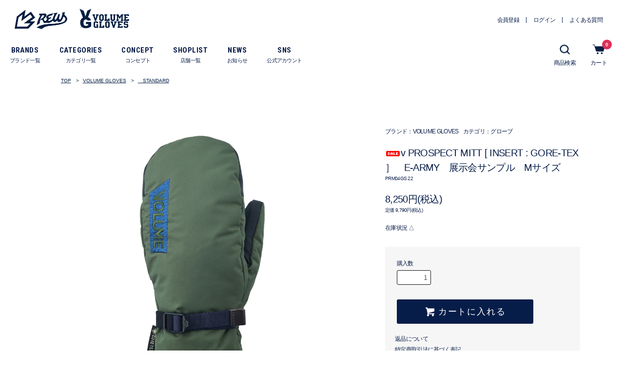

--- FILE ---
content_type: text/html; charset=EUC-JP
request_url: https://littleb.co.jp/?pid=167389770
body_size: 11068
content:
<!DOCTYPE html PUBLIC "-//W3C//DTD XHTML 1.0 Transitional//EN" "http://www.w3.org/TR/xhtml1/DTD/xhtml1-transitional.dtd">
<html xmlns:og="http://ogp.me/ns#" xmlns:fb="http://www.facebook.com/2008/fbml" xmlns:mixi="http://mixi-platform.com/ns#" xmlns="http://www.w3.org/1999/xhtml" xml:lang="ja" lang="ja" dir="ltr">
<head>
<meta http-equiv="content-type" content="text/html; charset=euc-jp" />
<meta http-equiv="X-UA-Compatible" content="IE=edge,chrome=1" />
<title>v PROSPECT MITT [ INSERT : GORE-TEX ］　E-ARMY　展示会サンプル　Mサイズ - Rew / VOLUME GLOVES ONLINE SHOP</title>
<meta name="Keywords" content="v PROSPECT MITT [ INSERT : GORE-TEX ］　E-ARMY　展示会サンプル　Mサイズ,littleb,onlineshop,rew,triton,fonica,volume gloves,brain laundry" />
<meta name="Description" content="ステッカー、ビーニー、ブレインランドリー、スノーボードウェア専用洗剤グランジャーズ、アウトドアバックパックとパッキングシステムのグラナイトギアを買うならやっぱりLITTLE Bダイレクトオンラインショップ。" />
<meta name="Author" content="" />
<meta name="Copyright" content="" />
<meta http-equiv="content-style-type" content="text/css" />
<meta http-equiv="content-script-type" content="text/javascript" />
<link rel="stylesheet" href="https://littleb.co.jp/css/framework/colormekit.css" type="text/css" />
<link rel="stylesheet" href="https://littleb.co.jp/css/framework/colormekit-responsive.css" type="text/css" />
<link rel="stylesheet" href="https://img07.shop-pro.jp/PA01028/527/css/9/index.css?cmsp_timestamp=20260116184954" type="text/css" />
<link rel="stylesheet" href="https://img07.shop-pro.jp/PA01028/527/css/9/product.css?cmsp_timestamp=20260116184954" type="text/css" />

<link rel="alternate" type="application/rss+xml" title="rss" href="https://littleb.co.jp/?mode=rss" />
<link rel="alternate" media="handheld" type="text/html" href="https://littleb.co.jp/?prid=167389770" />
<link rel="shortcut icon" href="https://img07.shop-pro.jp/PA01028/527/favicon.ico?cmsp_timestamp=20240524110537" />
<script type="text/javascript" src="//ajax.googleapis.com/ajax/libs/jquery/1.11.0/jquery.min.js" ></script>
<meta property="og:title" content="v PROSPECT MITT [ INSERT : GORE-TEX ］　E-ARMY　展示会サンプル　Mサイズ - Rew / VOLUME GLOVES ONLINE SHOP" />
<meta property="og:description" content="ステッカー、ビーニー、ブレインランドリー、スノーボードウェア専用洗剤グランジャーズ、アウトドアバックパックとパッキングシステムのグラナイトギアを買うならやっぱりLITTLE Bダイレクトオンラインショップ。" />
<meta property="og:url" content="https://littleb.co.jp?pid=167389770" />
<meta property="og:site_name" content="Rew / VOLUME GLOVES ONLINE SHOP" />
<meta property="og:image" content="https://img07.shop-pro.jp/PA01028/527/product/167389770.jpg?cmsp_timestamp=20220327133240"/>
<meta property="og:type" content="product" />
<meta property="product:price:amount" content="8250" />
<meta property="product:price:currency" content="JPY" />
<meta property="product:product_link" content="https://littleb.co.jp?pid=167389770" />
<!-- ogp -->
<meta property="og:url" content="http://www.littleb.co.jp/" />
<meta property="og:title" content="Rew / VOLUME GLOVES ONLINE SHOP" />
<meta property="og:type" content="website" />
<meta property="og:description" content="世界が認める日本のプレミアムウェアブランド『rew』。「完璧な防水性」そして「あたたかくて濡れない」日本を代表するグローブブランド『VOLUME GLOVES』。アウターウェアやグローブを豊富に取り揃えたRew / VOLUME GLOVES オンラインショップ" />
<meta property="og:image" content="https://file003.shop-pro.jp/PA01028/527/assets/images/sp/ogp.png" />
<meta property="og:site_name" content="Rew / VOLUME GLOVES ONLINE SHOP" />
<meta property="og:local" content="ja_JP" />

<!-- twitter card -->
<meta name="twitter:card" content="summary_large_image" />
<meta name="twitter:site" content="@rewouterwear" />

<!-- Global site tag (gtag.js) - Google Analytics -->
<script async src="https://www.googletagmanager.com/gtag/js?id=UA-7606863-2"></script>
<script>
  window.dataLayer = window.dataLayer || [];
  function gtag(){dataLayer.push(arguments);}
  gtag('js', new Date());

  gtag('config', 'UA-7606863-2');
</script>
<script>
  var Colorme = {"page":"product","shop":{"account_id":"PA01028527","title":"Rew \/ VOLUME GLOVES ONLINE SHOP"},"basket":{"total_price":0,"items":[]},"customer":{"id":null},"inventory_control":"product","product":{"shop_uid":"PA01028527","id":167389770,"name":"v PROSPECT MITT [ INSERT : GORE-TEX \uff3d\u3000E-ARMY\u3000\u5c55\u793a\u4f1a\u30b5\u30f3\u30d7\u30eb\u3000M\u30b5\u30a4\u30ba","model_number":"PRM04GS 22","stock_num":1,"sales_price":7500,"sales_price_including_tax":8250,"variants":[],"category":{"id_big":187758,"id_small":17},"groups":[{"id":2687686},{"id":2564425}],"members_price":7500,"members_price_including_tax":8250}};

  (function() {
    function insertScriptTags() {
      var scriptTagDetails = [{"src":"https:\/\/connect.buyee.jp\/b0b970f40c8bb346624a1468209b584b353bfeed8b69315761d116516c147dba\/main.js","integrity":"sha384-5vvfxz3iCbQgljPvHXqul44OfhTlYw\/Huej8KDjbTLSOpVoO75f\/KZUcNWoYDn2q"}];
      var entry = document.getElementsByTagName('script')[0];

      scriptTagDetails.forEach(function(tagDetail) {
        var script = document.createElement('script');

        script.type = 'text/javascript';
        script.src = tagDetail.src;
        script.async = true;

        if( tagDetail.integrity ) {
          script.integrity = tagDetail.integrity;
          script.setAttribute('crossorigin', 'anonymous');
        }

        entry.parentNode.insertBefore(script, entry);
      })
    }

    window.addEventListener('load', insertScriptTags, false);
  })();
</script>
</head>
<body>
<meta name="colorme-acc-payload" content="?st=1&pt=10029&ut=167389770&at=PA01028527&v=20260126083530&re=&cn=099e3176ff17f0048e2c92da26904998" width="1" height="1" alt="" /><script>!function(){"use strict";Array.prototype.slice.call(document.getElementsByTagName("script")).filter((function(t){return t.src&&t.src.match(new RegExp("dist/acc-track.js$"))})).forEach((function(t){return document.body.removeChild(t)})),function t(c){var r=arguments.length>1&&void 0!==arguments[1]?arguments[1]:0;if(!(r>=c.length)){var e=document.createElement("script");e.onerror=function(){return t(c,r+1)},e.src="https://"+c[r]+"/dist/acc-track.js?rev=3",document.body.appendChild(e)}}(["acclog001.shop-pro.jp","acclog002.shop-pro.jp"])}();</script><script type="text/javascript">
  // viewport
  var viewport = document.createElement('meta');
  viewport.setAttribute('name', 'viewport');
  viewport.setAttribute('content', 'width=device-width, initial-scale=1.0, maximum-scale=1.0');
  document.getElementsByTagName('head')[0].appendChild(viewport);
</script>


<link rel="stylesheet" href="https://file003.shop-pro.jp/PA01028/527/assets/css/normalize.css">
<link rel="stylesheet" href="https://file003.shop-pro.jp/PA01028/527/assets/css/common.css">
<link rel="stylesheet" href="https://file003.shop-pro.jp/PA01028/527/css/slick.css">
<link rel="stylesheet" href="https://file003.shop-pro.jp/PA01028/527/css/video.css">

<link rel="stylesheet" href="https://file003.shop-pro.jp/PA01028/527/assets/css/style.css?v=1">


<link rel="preconnect" href="https://fonts.gstatic.com">
<link href="https://fonts.googleapis.com/css2?family=Roboto+Condensed:wght@700&display=swap" rel="stylesheet">



<div>
  
  <div class="contents" id="pagetop">
    
    
    
    <section class="header">
      <div class="header-box-main">
        
        <h1 class="header-box-logo">
          <a href="./"><img src="https://file003.shop-pro.jp/PA01028/527/assets/images/logo__header__rew.png" alt="logo REW"></a>
          <a href="./"><img src="https://file003.shop-pro.jp/PA01028/527/assets/images/logo__header__vg.png" alt="logo REW"></a>
        </h1>
        <div class="header-box-nav-1">
          <ol class="box-nav-inner">
            <li data-tgt-subnav="header-nav-sub-g1"><a href="javascript:void(0)" tabindex="-1"><p class="main en">BRANDS</p><p class="sub">ブランド一覧</p></a></li>
            <li data-tgt-subnav="header-nav-sub-g2"><a href="javascript:void(0)" tabindex="-1"><p class="main en">CATEGORIES</p><p class="sub">カテゴリ一覧</p></a></li>
            <li data-tgt-subnav="header-nav-sub-g3"><a href="javascript:void(0)" tabindex="-1"><p class="main en">CONCEPT</p><p class="sub">コンセプト</p></a></li>
            <li><a href="/?tid=9&mode=f3"><p class="main en">SHOPLIST</p><p class="sub">店舗一覧</p></a></li>
            <li><a href="/#news"><p class="main en">NEWS</p><p class="sub">お知らせ</p></a></li>
            <li data-tgt-subnav="header-nav-sub-g5"><a href="javascript:void(0)" tabindex="-1"><p class="main en">SNS</p><p class="sub">公式アカウント</p></a></li>
          </ol>
        </div>
        <div class="header-box-nav-2">
          <ol class="box-nav-inner">
                                                                <li><a href="https://littleb.co.jp/customer/signup/new"><p class="main">会員登録</p></a></li>
                                  <li><a href="https://littleb.co.jp/?mode=login&shop_back_url=https%3A%2F%2Flittleb.co.jp%2F"><p class="main">ログイン</p></a></li>
                                        <li><a href="/?tid=9&mode=f4"><p class="main">よくある質問</p></a></li>
          </ol>
        </div>
        <div class="header-box-nav-3">
          <ol class="box-nav-inner">
            <li data-tgt-subnav="header-nav-sub-g4"><a href="javascript:void(0)" tabindex="-1"><p class="main">商品検索</p></a></li>
                        <li><a href="https://littleb.co.jp/cart/proxy/basket?shop_id=PA01028527&shop_domain=littleb.co.jp"><p class="main">カート</p><p class="badge-box"><span class="badge-num">0</span></p></a></li>
                      </ol>
        </div>
        <div class="btn-menu spe"><a href="#" ><img src="https://file003.shop-pro.jp/PA01028/527/assets/images/sp/icon__menu--open.png" data-src-close="https://file003.shop-pro.jp/PA01028/527/assets/images/sp/icon__menu--close.png" data-src-open="https://file003.shop-pro.jp/PA01028/527/assets/images/sp/icon__menu--open.png" alt="menu open"></a></div>
      </div>
      <div class="header-box-sub pc-subnav">
        <div class="localnav-box">
          <ol class="localnav-box-inner">
            <li class="loclnav-cat header-nav-sub header-nav-sub-g1">
              <div class="localnav-sub-box-ctn">
                <div class="localnav-sub-box">
                  <a class="localnav-sub-parent" href="/?mode=cate&cbid=2401202&csid=0" tabindex="-1">rew</a>
                  <ol class="localnav-sub-inner">
                    <li><a class="localnav-sub-child" href="/?mode=cate&cbid=2401202&csid=3">REALITY</a></li>
                    <li><a class="localnav-sub-child" href="/?mode=cate&cbid=2401202&csid=4">KAMIKAZE</a></li>
                    <li><a class="localnav-sub-child" href="/?mode=cate&cbid=2401202&csid=5">INSANE</a></li>
                    <li><a class="localnav-sub-child" href="/?mode=cate&cbid=2401202&csid=6">STRIDER</a></li>
                    <li><a class="localnav-sub-child" href="/?mode=cate&cbid=2401202&csid=7">BASIC</a></li>
                    <li><a class="localnav-sub-child" href="/?mode=cate&cbid=2401202&csid=9">LAYERS / ACCESSORYS</a></li>
                    <li><a class="localnav-sub-child" href="/?mode=cate&cbid=2401202&csid=8">STICKER</a></li>
                  </ol>
                </div>
                <div class="localnav-sub-box">
                  <a class="localnav-sub-parent" href="/?mode=cate&cbid=187758&csid=0" tabindex="-1">VOLUME GLOVES</a>
                  <ol class="localnav-sub-inner">
                    <li><a class="localnav-sub-child" href="/?mode=cate&cbid=187758&csid=10">ALT</a></li>
                    <li><a class="localnav-sub-child" href="/?mode=cate&cbid=187758&csid=14">MANIFESTO</a></li>
                    <li><a class="localnav-sub-child" href="/?mode=cate&cbid=187758&csid=11">KAMIKAZE</a></li>
                    <li><a class="localnav-sub-child" href="/?mode=cate&cbid=187758&csid=12">KING</a></li>
                    <li><a class="localnav-sub-child" href="/?mode=cate&cbid=187758&csid=13">PERFORMANCE</a></li>
                    <li><a class="localnav-sub-child" href="/?mode=cate&cbid=187758&csid=17">PROSPECT</a></li>
                    <li><a class="localnav-sub-child" href="/?mode=cate&cbid=187758&csid=15">PREMIUM INNER</a></li>
                    <li><a class="localnav-sub-child" href="/?mode=cate&cbid=187758&csid=16">BOOTS SOX / ACCESSORIES</a></li>
                    <li><a class="localnav-sub-child" href="/?mode=cate&cbid=187758&csid=18">STICKERS</a></li>
                  </ol>
                </div>
                <div class="localnav-sub-box">
                  <a class="localnav-sub-parent" href="/?mode=cate&cbid=744996&csid=0" tabindex="-1">GRANGERS</a>
                </div>
              </div>
            </li>
            <li class="loclnav-cat header-nav-sub header-nav-sub-g2">
              <div class="localnav-sub-box-ctn">
                <div class="localnav-sub-box">
						      <a class="localnav-sub-parent" href="/?mode=grp&gid=3049876">25-26</a>
									<a class="localnav-sub-parent" href="/?mode=grp&gid=3148149">26-27 先行予約</a>
									<a class="localnav-sub-parent" href="/?mode=grp&gid=2564423">アウターウェア</a>
                  <a class="localnav-sub-parent" href="/?mode=grp&gid=2564424">パンツ</a>
                  <a class="localnav-sub-parent" href="/?mode=grp&gid=2564425">グローブ</a>
                  <a class="localnav-sub-parent" href="/?mode=grp&gid=2564426">アンダーウェア</a>
                  <a class="localnav-sub-parent" href="/?mode=grp&gid=2564427">ミッドレイヤー</a>
                  <a class="localnav-sub-parent" href="/?mode=grp&gid=2564428">グッズ・ケア用品・アクセサリー</a>
                  <a class="localnav-sub-parent" href="https://store.shopping.yahoo.co.jp/littlebird2/" target="_blank" rel="noopener noreferrer">アウトレット<svg class="icon_svg" version="1.1" id="レイヤー_1" xmlns="http://www.w3.org/2000/svg" xmlns:xlink="http://www.w3.org/1999/xlink" x="0px" y="0px" viewBox="0 0 462 462" style="enable-background:new 0 0 462 462" xml:space="preserve"><g><path d="M439,248c-12.7,0-23,10.3-23,23v104c0,22.6-18.4,41-41,41H87c-22.6,0-41-18.4-41-41V87c0-22.6,18.4-41,41-41h104
                    c12.7,0,23-10.3,23-23S203.7,0,191,0H87C39,0,0,39,0,87v288c0,48,39,87,87,87h288c48,0,87-39,87-87V271
                    C462,258.3,451.7,248,439,248z" /><path d="M455.3,6.7C451,2.5,445.1,0,439.1,0H439H327c-12.7,0-23,10.3-23,23s10.3,23,23,23h56.5L214.7,214.7
                    c-9,8.9-9.1,23.5-0.1,32.5l0.1,0.1c4.5,4.5,10.4,6.8,16.3,6.8c5.9,0,11.7-2.2,16.2-6.7L416,78.6V135c0,12.7,10.3,23,23,23
                    s23-10.3,23-23V23C462,16.9,459.7,11.1,455.3,6.7z M219.6,242.4L219.6,242.4L219.6,242.4L219.6,242.4z" /></g></svg></a>
                </div>
              </div>
            </li>
            <li class="loclnav-cat header-nav-sub header-nav-sub-g3">
              <div class="localnav-sub-box-ctn">
                <div class="localnav-sub-box">
                  <a class="localnav-sub-parent" href="/?tid=9&mode=f1">rew</a>
                  <a class="localnav-sub-parent" href="/?tid=9&mode=f2">VOLUME GLOVES</a>
                </div>
              </div>
            </li>
            <li class="loclnav-cat header-nav-sub header-nav-sub-g5">
              <div class="localnav-sub-box-ctn">
                <div class="localnav-sub-box">
                  <a class="localnav-sub-parent" href="https://twitter.com/rewouterwear" target="_blank" rel="noopener noreferrer">Twitter</a>
                  <a class="localnav-sub-parent" href="https://www.facebook.com/rewouterwear/?ref=ts" target="_blank" rel="noopener noreferrer">Facebook</a>
                  <a class="localnav-sub-parent" href="https://www.instagram.com/rewtritonvolume/" target="_blank" rel="noopener noreferrer">Instagram</a>
                  <a class="localnav-sub-parent" href="https://www.youtube.com/channel/UCjeCco8Gjhk2HhCx6r1Bt4Q" target="_blank" rel="noopener noreferrer">YouTube</a>
                </div>
              </div>
            </li>
          </ol>
        </div>
      </div>

      
      <div class="header-box-sub localnav-cat-search header-nav-sub header-nav-sub-g4">
        <div class="header-box-sub-inner">
          
          <div class="localnav-cat-search-inner">
            <h2 class="pce">
              <p class="heading-main en">SEARCH</p>
              <p class="heading-sub">商品検索</p>
            </h2>
            <div class="localnav-cat-search-input">
              <form role="search" action="https://littleb.co.jp/" method="GET">
                <input type="hidden" name="mode" value="srh" />
                <input type="search" name="keyword" autocomplete="off" placeholder="キーワードをご入力ください。">
              </form>
            </div>
          </div>
        </div>
      </div>

      
      <div class="header-box-sub sp-nav spe">
        <div class="sp-nav-inner">
          <div class="localnav-cat-search-input">
            <form role="search" action="https://littleb.co.jp/" method="GET">
              <input type="hidden" name="mode" value="srh" />
              <input type="search" name="keyword" placeholder="キーワードをご入力ください。">
            </form>
          </div>
          <div class="spnav-box">
            <ol class="spnav-box-inner">
              <li>
                <a href="/?tid=9&mode=f3">
                  <div class="spnav-box-icon"><img src="https://file003.shop-pro.jp/PA01028/527/assets/images/sp/icon__inner__shoplist.png" alt=""></div>
                  <p class="spnav-box-label">ショップリスト</p>
                </a>
              </li>
              <li>
                                                    <a href="https://littleb.co.jp/customer/signup/new">
                    <div class="spnav-box-icon"><img src="https://file003.shop-pro.jp/PA01028/527/assets/images/sp/icon__inner__signup.png" alt=""></div>
                    <p class="spnav-box-label">会員登録</p>
                  </a>
                                                 </li>
              <li>
                                                    <a href="https://littleb.co.jp/?mode=login&shop_back_url=https%3A%2F%2Flittleb.co.jp%2F">
                    <div class="spnav-box-icon"><img src="https://file003.shop-pro.jp/PA01028/527/assets/images/sp/icon__inner__login.png" alt=""></div>
                    <p class="spnav-box-label">ログイン</p>
                  </a>
                                                 </li>
              <li>
                                <a href="https://littleb.co.jp/cart/proxy/basket?shop_id=PA01028527&shop_domain=littleb.co.jp">                  
                  <div class="spnav-box-icon"><img src="https://file003.shop-pro.jp/PA01028/527/assets/images/sp/icon__inner__cart.png" alt=""><p class="badge-box"><span class="badge-num">0</span></p></div>
                  <p class="spnav-box-label">カートを見る</p>
                </a>
                              </li>
            </ol>
          </div>
           <ol class="spnav-box-inner">
            <div class="localnav-box">
            <ol class="localnav-box-inner">
              <li class="loclnav-cat">
                <p class="localnav-cat-name en">BRAND</p>
                <div class="localnav-sub-box-ctn">
                  <div class="localnav-sub-box">
                    <a class="localnav-sub-parent" href="/?mode=cate&cbid=2401202&csid=0">rew</a>
                    <ol class="localnav-sub-inner">
                      <li><a class="localnav-sub-child" href="/?mode=cate&cbid=2401202&csid=3">REALITY</a></li>
                      <li><a class="localnav-sub-child" href="/?mode=cate&cbid=2401202&csid=4">KAMIKAZE</a></li>
                      <li><a class="localnav-sub-child" href="/?mode=cate&cbid=2401202&csid=5">INSANE</a></li>
                      <li><a class="localnav-sub-child" href="/?mode=cate&cbid=2401202&csid=6">STRIDER</a></li>
                      <li><a class="localnav-sub-child" href="/?mode=cate&cbid=2401202&csid=7">BASIC</a></li>
                      <li><a class="localnav-sub-child" href="/?mode=cate&cbid=2401202&csid=9">LAYERS / ACCESSORYS</a></li>
                      <li><a class="localnav-sub-child" href="/?mode=cate&cbid=2401202&csid=8">STICKER</a></li>
                    </ol>
                  </div>
                  <div class="localnav-sub-box">
                    <a class="localnav-sub-parent" href="/?mode=cate&cbid=187758&csid=0">VOLUME GLOVES</a>
                    <ol class="localnav-sub-inner">
                      <li><a class="localnav-sub-child" href="/?mode=cate&cbid=187758&csid=10">ALT</a></li>
                      <li><a class="localnav-sub-child" href="/?mode=cate&cbid=187758&csid=14">MANIFESTO</a></li>
                      <li><a class="localnav-sub-child" href="/?mode=cate&cbid=187758&csid=11">KAMIKAZE</a></li>
                      <li><a class="localnav-sub-child" href="/?mode=cate&cbid=187758&csid=12">KING</a></li>
                      <li><a class="localnav-sub-child" href="/?mode=cate&cbid=187758&csid=13">PERFORMANCE</a></li>
                      <li><a class="localnav-sub-child" href="/?mode=cate&cbid=187758&csid=17">PROSPECT</a></li>
                      <li><a class="localnav-sub-child" href="/?mode=cate&cbid=187758&csid=15">PREMIUM INNER</a></li>
                      <li><a class="localnav-sub-child" href="/?mode=cate&cbid=187758&csid=16">BOOTS SOX / ACCESSORIES</a></li>
                      <li><a class="localnav-sub-child" href="/?mode=cate&cbid=187758&csid=18">STICKERS</a></li>
                    </ol>
                  </div>
                  <div class="localnav-sub-box">
                    <a class="localnav-sub-parent" href="/?mode=cate&cbid=744996&csid=0">GRANGERS</a>
                  </div>
                </div>
              </li>
              <li class="loclnav-cat">
                <p class="localnav-cat-name en">CATEGORY</p>
                <div class="localnav-sub-box-ctn">
                  <div class="localnav-sub-box">
										<a class="localnav-sub-parent" href="/?mode=grp&gid=2938922">25-26</a>
										<a class="localnav-sub-parent" href="/?mode=grp&gid=3148149">26-27 先行予約</a>
                    <a class="localnav-sub-parent" href="/?mode=grp&gid=2564423">アウターウェア</a>
                    <a class="localnav-sub-parent" href="/?mode=grp&gid=2564424">パンツ</a>
                    <a class="localnav-sub-parent" href="/?mode=grp&gid=2564425">グローブ</a>
                    <a class="localnav-sub-parent" href="/?mode=grp&gid=2564426">アンダーウェア</a>
                    <a class="localnav-sub-parent" href="/?mode=grp&gid=2564427">ミッドレイヤー</a>
                    <a class="localnav-sub-parent" href="/?mode=grp&gid=2564428">グッズ・ケア用品・アクセサリー</a>  
                    <a class="localnav-sub-parent" href="https://store.shopping.yahoo.co.jp/littlebird2/" target="_blank" rel="noopener noreferrer">アウトレット<svg class="icon_svg" version="1.1" id="レイヤー_1" xmlns="http://www.w3.org/2000/svg" xmlns:xlink="http://www.w3.org/1999/xlink" x="0px" y="0px" viewBox="0 0 462 462" style="enable-background:new 0 0 462 462" xml:space="preserve"><g><path d="M439,248c-12.7,0-23,10.3-23,23v104c0,22.6-18.4,41-41,41H87c-22.6,0-41-18.4-41-41V87c0-22.6,18.4-41,41-41h104
                      c12.7,0,23-10.3,23-23S203.7,0,191,0H87C39,0,0,39,0,87v288c0,48,39,87,87,87h288c48,0,87-39,87-87V271
                      C462,258.3,451.7,248,439,248z" /><path d="M455.3,6.7C451,2.5,445.1,0,439.1,0H439H327c-12.7,0-23,10.3-23,23s10.3,23,23,23h56.5L214.7,214.7
                      c-9,8.9-9.1,23.5-0.1,32.5l0.1,0.1c4.5,4.5,10.4,6.8,16.3,6.8c5.9,0,11.7-2.2,16.2-6.7L416,78.6V135c0,12.7,10.3,23,23,23
                      s23-10.3,23-23V23C462,16.9,459.7,11.1,455.3,6.7z M219.6,242.4L219.6,242.4L219.6,242.4L219.6,242.4z" /></g></svg></a>  
                  </div>
                </div>
              </li>
              <li class="loclnav-cat">
                <p class="localnav-cat-name en">CONCEPT</p>
                <div class="localnav-sub-box-ctn">
                  <div class="localnav-sub-box">
                    <a class="localnav-sub-parent" href="/?tid=9&mode=f1">rew</a>
                    <a class="localnav-sub-parent" href="/?tid=9&mode=f2">VOLUME GLOVES</a>
                  </div>
                </div>
              </li>
              <li class="loclnav-cat">
                <p class="localnav-cat-name en">SERVICE</p>
                <div class="localnav-sub-box-ctn">
                  <div class="localnav-sub-box">
                    <a class="localnav-sub-parent" href="/?tid=9&mode=f3">店舗一覧</a>
                    <a class="localnav-sub-parent" href="/#news">NEWS</a>
                    <a class="localnav-sub-parent" href="https://littleb.co.jp/?mode=myaccount">マイページ</a>
                    <a class="localnav-sub-parent" href="/?tid=9&mode=f4">よくある質問</a>
                    <a class="localnav-sub-parent" href="/?tid=9&mode=f5">ご利用ガイド</a>
                  </div>
                </div>
              </li>
              <li class="loclnav-cat">
                <p class="localnav-cat-name en">COMPANY</p>
                <div class="localnav-sub-box-ctn">
                  <div class="localnav-sub-box">
                    <a class="localnav-sub-parent" href="/?tid=9&mode=f6">会社概要</a>
                    <a class="localnav-sub-parent" href="https://littleb.shop-pro.jp/customer/inquiries/new">お問い合わせ</a>
                    <a class="localnav-sub-parent" href="https://littleb.co.jp/?mode=privacy">プライバシーポリシー</a>
                    <a class="localnav-sub-parent" href="https://littleb.co.jp/?mode=sk">特定商取引法に基づく表示</a>
                  </div>
                </div>
              </li>
            </ol>
            <div class="sns-box">
              <ul class="sns-box-inner">
                <li class="sns-tw"><a href="https://twitter.com/rewouterwear" target="_blank" rel="noopener noreferrer"><img src="https://file003.shop-pro.jp/PA01028/527/assets/images/icon__tw.png" alt="Twitter"></a></li>
                <li class="sns-fb"><a href="https://www.facebook.com/rewouterwear/?ref=ts" target="_blank" rel="noopener noreferrer"><img src="https://file003.shop-pro.jp/PA01028/527/assets/images/icon__fb.png" alt="Facebook"></a></li>
                <li class="sns-ig"><a href="https://www.instagram.com/rewtritonvolume/" target="_blank" rel="noopener noreferrer"><img src="https://file003.shop-pro.jp/PA01028/527/assets/images/icon__ig.png" alt="Instagram"></a></li>
                <li class="sns-yt"><a href="https://www.youtube.com/channel/UCjeCco8Gjhk2HhCx6r1Bt4Q" target="_blank" rel="noopener noreferrer"><img src="https://file003.shop-pro.jp/PA01028/527/assets/images/icon__yt.png" alt="Youtybe"></a></li>
              </ul>
            </div>
          </div>
        </div>

      </div>    
    </section>

  <link rel="stylesheet" href="https://file003.shop-pro.jp/PA01028/527/css/guide.css">
<script src="https://img.shop-pro.jp/tmpl_js/76/utility.product.js"></script>

  
  <div class="breadcrumbs isPc">
    <ul class="breadcrumbs-list">
      <li class="breadcrumbs-list-item"><a href="./" class="breadcrumbs-list-link">TOP</a></li>
                    <li class="breadcrumbs-list-item"><a href="?mode=cate&cbid=187758&csid=0" class="breadcrumbs-list-link">VOLUME GLOVES</a></li>
                    <li class="breadcrumbs-list-item"><a href="?mode=cate&cbid=187758&csid=17" class="breadcrumbs-list-link"> 　STANDARD</a></li>
              </ul>
  </div>
  <div class="breadcrumbs isSp">
    <ul class="breadcrumbs-list">
      <li class="breadcrumbs-list-item"><a href="./" class="breadcrumbs-list-link">TOP</a></li>
                    <li class="breadcrumbs-list-item"><a href="?mode=cate&cbid=187758&csid=0" class="breadcrumbs-list-link">VOLUME GLOVES</a></li>
                    <li class="breadcrumbs-list-item"><a href="?mode=cate&cbid=187758&csid=17" class="breadcrumbs-list-link"> 　STANDARD</a></li>
              </ul>
  </div>
  

<div class="main row">
  <div id="contents" class="contents contents_detail col col-md-9 col-sm-12">

  <div id="product" class="product">
          <form name="product_form" method="post" action="https://littleb.co.jp/cart/proxy/basket/items/add">
        <div class="product_area clearfix">
          <div class="product_area_left col col-md-7 col-sm-12">
            
            <div class="container-section product_img col col-md-12 col-lg-12">
              <div class="product_img_main">
                                  <img src="https://img07.shop-pro.jp/PA01028/527/product/167389770.jpg?cmsp_timestamp=20220327133240" class="product_img_main_img" alt="" />
                              </div>
                              <div class="product_img_thumb">
                  <ul class="row">
                                          <li class="col col-lg-2">
                        <img src="https://img07.shop-pro.jp/PA01028/527/product/167389770.jpg?cmsp_timestamp=20220327133240" class="product_img_thumb_img" />
                      </li>
                                                                                      <li class="col col-lg-2">
                          <img src="https://img07.shop-pro.jp/PA01028/527/product/167389770_o1.jpg?cmsp_timestamp=20220327133240" class="product_img_thumb_img" />
                        </li>
                                                                                        <li class="col col-lg-2">
                          <img src="https://img07.shop-pro.jp/PA01028/527/product/167389770_o2.jpg?cmsp_timestamp=20220327134641" class="product_img_thumb_img" />
                        </li>
                                                                                        <li class="col col-lg-2">
                          <img src="https://img07.shop-pro.jp/PA01028/527/product/167389770_o3.jpg?cmsp_timestamp=20220327134641" class="product_img_thumb_img" />
                        </li>
                                                                                        <li class="col col-lg-2">
                          <img src="https://img07.shop-pro.jp/PA01028/527/product/167389770_o4.jpg?cmsp_timestamp=20220327134641" class="product_img_thumb_img" />
                        </li>
                                                                                        <li class="col col-lg-2">
                          <img src="https://img07.shop-pro.jp/PA01028/527/product/167389770_o5.jpg?cmsp_timestamp=20220327134641" class="product_img_thumb_img" />
                        </li>
                                                                                                                                                                                                                                                                                                                                                                                                                                                                                                                                                                                                                                                                                                                                                                                                                                                                                                                                                                                                                                                                                                                                                                                                                                                                                                                                                                                                                                                                                                                                                                                                                                                                                                                                                                                                                                                                                                                                                                                    </ul>
                </div>
                          </div>
            
          </div>
          <div class="product_area_right col col-md-5 col-sm-12">
            <div id="product_detail_area" class="product_detail_area">
              
              <ul class="inline unstyled product_belong_lists">
                                  <li class="product_belong_list">
                    ブランド：<a href="?mode=cate&cbid=187758&csid=0" class="product_belong_list_link">VOLUME GLOVES</a>
                  </li>
                                                                                            <li class="product_belong_list">
                        カテゴリ：<a href="https://littleb.co.jp/?mode=grp&gid=2564425" class="product_belong_list_link">グローブ</a>
                      </li>
                                                                    </ul>
              

              
              <h2 class="product_name"><img class='new_mark_img1' src='https://img.shop-pro.jp/img/new/icons20.gif' style='border:none;display:inline;margin:0px;padding:0px;width:auto;' />v PROSPECT MITT [ INSERT : GORE-TEX ］　E-ARMY　展示会サンプル　Mサイズ</h2>
              

              
                              <p class="product_model">PRM04GS 22</p>
                            

              
              <p class="product_price_area">
                                  <span class="product_price">8,250円(税込)</span>
                              </p>
                                            <p class="product_price_establish">定価&nbsp;9,790円(税込)</p>
                                            <p class="product_stock_str">在庫状況&nbsp;△</p>
                            
            </div>

            <div class="product_cart_area">
              
                            
                            
              <div class="product_cart_order row">
                                  <div class="col col-lg-12 clearfix">
                    <div class="product_cart_select_name">購入数</div>
                    <input type="text" name="product_num" value="1" class="product_cart_init_num" />
                    <ul class="product_cart_init">
                      <li><a href="javascript:f_change_num2(document.product_form.product_num,'1',1,1);"></a></li>
                      <li><a href="javascript:f_change_num2(document.product_form.product_num,'0',1,1);"></a></li>
                    </ul>
                    <div class="product_cart_unit"></div>
                  </div>
                  <div class="col col-lg-12">
                                        <span class="disable_cartin">
                      <button class="btn btn-block btn-addcart" type="submit">
                        <i class="icon-lg-w icon-cart"></i><span>カートに入れる</span>
                      </button>
                    </span>
                                                          </div>
                                <p class="stock_error hide"></p>

                                <div class="cart_in_modal cart_modal__close" style="display: none;">
                  <div class="cart_in_modal__outline not_bubbling">
                    <label class="cart_modal__close cart_in_modal__close-icon">
                    </label>
                    <p class="cart_in_modal__heading">
                      こちらの商品が<br class="sp-br">カートに入りました
                    </p>
                    <div class="cart_in_modal__detail">
                                            <div class="cart_in_modal__image-wrap">
                        <img src="https://img07.shop-pro.jp/PA01028/527/product/167389770.jpg?cmsp_timestamp=20220327133240" alt="" class="cart_in_modal__image" />
                      </div>
                                            <p class="cart_in_modal__name">
                        <img class='new_mark_img1' src='https://img.shop-pro.jp/img/new/icons20.gif' style='border:none;display:inline;margin:0px;padding:0px;width:auto;' />v PROSPECT MITT [ INSERT : GORE-TEX ］　E-ARMY　展示会サンプル　Mサイズ
                      </p>
                    </div>
                    <div class="cart_in_modal__button-wrap">
                      <button class="cart_view_with_async cart_in_modal__button cart_in_modal__button--solid">かごの中身を見る</button>
                      <p class="cart_modal__close cart_in_modal__text-link">ショッピングを続ける</p>
                    </div>
                  </div>
                </div>
                <div class="cart_in_error_modal cart_in_error__close" style="display: none;">
                  <div class="cart_in_modal__outline not_bubbling">
                    <label class="cart_in_error__close cart_in_modal__close-icon">
                    </label>
                    <p class="cart_in_error_message cart_in_error_modal__heading"></p>
                    <div class="cart_in_modal__button-wrap">
                      <button class="cart_in_error__close cart_in_modal__button cart_in_modal__button--solid">ショッピングを続ける</button>
                    </div>
                  </div>
                </div>
                
              </div>
							


              
              <ul class="product_related_lists unstyled">
                                <li class="product_related_list"><a href="https://littleb.co.jp/?mode=sk#cancel">返品について</a></li>
                <li class="product_related_list"><a href="https://littleb.co.jp/?mode=sk#info">特定商取引法に基づく表記</a></li>
              </ul>
            </div>

            
            <!-- <ul class="product_social_lists unstyled">
              <li>
                <div class="line-it-button" data-lang="ja" data-type="share-a" data-ver="3"
                         data-color="default" data-size="small" data-count="false" style="display: none;"></div>
                       <script src="https://www.line-website.com/social-plugins/js/thirdparty/loader.min.js" async="async" defer="defer"></script>
                
                <a href="https://twitter.com/share" class="twitter-share-button" data-url="https://littleb.co.jp/?pid=167389770" data-text="" data-lang="ja" >ツイート</a>
<script charset="utf-8">!function(d,s,id){var js,fjs=d.getElementsByTagName(s)[0],p=/^http:/.test(d.location)?'http':'https';if(!d.getElementById(id)){js=d.createElement(s);js.id=id;js.src=p+'://platform.twitter.com/widgets.js';fjs.parentNode.insertBefore(js,fjs);}}(document, 'script', 'twitter-wjs');</script>
              </li>
            </ul> -->
            

            
                        <ul class="product_related_lists unstyled">
              <li class="product_related_list">
                <a href="https://littleb.shop-pro.jp/customer/products/167389770/inquiries/new"><i class="icon-lg-b icon-chevron_left"></i>この商品について問い合わせる</a>
              </li>
              <li class="product_related_list">
                <a href="https://littleb.co.jp/?mode=cate&cbid=187758&csid=17"><i class="icon-lg-b icon-chevron_left"></i>買い物を続ける</a>
              </li>
            </ul>
            

          </div>
        </div>
        <div class="row">



                                                    
            <div class="product_explain">
              <p>展示会サンプルです。撮影・展示会に使用。仕様は本製品と変更ありません。</p><br />
<span style="color:#0000CC"><span style="font-size:medium;"><p>「濡れない、蒸れない、寒くない、さらにダブル・ゴアテックス 仕様」。<br />
そして、衝撃の価格を実現。新たなスタンダードグローブ誕生です。</p></span><br />
<p>　</p></span><br />
<p>推奨フィールド＞　通常のゲレンデ～寒いゲレンデ<br />
<p>推奨スタイル＞　フリーライディング / フリースタイル / グラトリ / カービング / ゲレンデ</p><br />
〈 サイズ 〉<br />
<p>　　　 S / M / L<br />
〈 INSERT 〉<br />
<p>　　　GORE-TEX<br />
〈 MATERIAL 〉<br />
<p>　　　ART-TEX</p><br />
デザイン、素材、はめ心地、耐久性、保温性、全てを犠牲にすることなく、この価格を実現しました。初心者から上級書まで、使用可能なオールラウンドのグローブです。GORE-TEXインサートを使用し、表生地までGORE-TEXで武装し、さらに保温中綿を入れたリーズナブルプライスのグローブの誕生です。「多くのスノーボーダーにボリュームグローブを使ってもらいたい！」まずは最初に選んで欲しいボリュームグローブです。</p><br />
<p>　・ 手首のフィット感の調整を行える調整ベルト。</p><br />
<p>　・ 合成皮革を使用した手の平。</p><br />
<p>　・ 暖かさと快適性を提供する、高品質トリコットの内側。</p>
            </div>
            
                    
        </div>
        <input type="hidden" name="user_hash" value="65b5e164976fa3c7cb620984feb8df74"><input type="hidden" name="members_hash" value="65b5e164976fa3c7cb620984feb8df74"><input type="hidden" name="shop_id" value="PA01028527"><input type="hidden" name="product_id" value="167389770"><input type="hidden" name="members_id" value=""><input type="hidden" name="back_url" value="https://littleb.co.jp/?pid=167389770"><input type="hidden" name="reference_token" value="70af3905a4ca484d9ce6d1837ff3c5c2"><input type="hidden" name="shop_domain" value="littleb.co.jp">
      </form>
      </div>



    
        
  </div>
</div>




<div class="btn-gototop"><a href="#pagetop"><img src="https://file003.shop-pro.jp/PA01028/527/assets/images/button__pagetop.png" alt="page top"></a></div>


<section class="footer">
    
    <div class="sec-inner">
        <div class="footer-logo-box">
            <a href="./" class="footer-logo"><img src="https://file003.shop-pro.jp/PA01028/527/assets/images/logo__footer__rew.png" alt="logo REW"></a>
            <a href="./" class="footer-logo"><img src="https://file003.shop-pro.jp/PA01028/527/assets/images/logo__footer__vg.png" alt="logo VOLUME GLOVES"></a>
        </div>
        <div class="sns-box">
            <ul class="sns-box-inner">
                <li class="sns-tw"><a href="https://twitter.com/rewouterwear" target="_blank" rel="noopener noreferrer"><img src="https://file003.shop-pro.jp/PA01028/527/assets/images/icon__tw.png" alt="Twitter"></a></li>
                <li class="sns-fb"><a href="https://www.facebook.com/rewouterwear/?ref=ts" target="_blank" rel="noopener noreferrer"><img src="https://file003.shop-pro.jp/PA01028/527/assets/images/icon__fb.png" alt="Facebook"></a></li>
                <li class="sns-ig"><a href="https://www.instagram.com/rewtritonvolume/" target="_blank" rel="noopener noreferrer"><img src="https://file003.shop-pro.jp/PA01028/527/assets/images/icon__ig.png" alt="Instagram"></a></li>
                <li class="sns-yt"><a href="https://www.youtube.com/channel/UCjeCco8Gjhk2HhCx6r1Bt4Q" target="_blank" rel="noopener noreferrer"><img src="https://file003.shop-pro.jp/PA01028/527/assets/images/icon__yt.png" alt="Youtybe"></a></li>
            </ul>
        </div>
        <div class="localnav-box">
            <ol class="localnav-box-inner">
                <li class="loclnav-cat">
                    <p class="localnav-cat-name en">BRAND</p>
                    <div class="localnav-sub-box-ctn">
                        <div class="localnav-sub-box">
                            <a class="localnav-sub-parent" href="/?mode=cate&cbid=2401202&csid=0">rew</a>
                            <ol class="localnav-sub-inner">
                                <li><a class="localnav-sub-child" href="/?mode=cate&cbid=2401202&csid=3">REALITY</a></li>
                                <li><a class="localnav-sub-child" href="/?mode=cate&cbid=2401202&csid=4">KAMIKAZE</a></li>
                                <li><a class="localnav-sub-child" href="/?mode=cate&cbid=2401202&csid=5">INSANE</a></li>
                                <li><a class="localnav-sub-child" href="/?mode=cate&cbid=2401202&csid=6">STRIDER</a></li>
                                <li><a class="localnav-sub-child" href="/?mode=cate&cbid=2401202&csid=7">BASIC</a></li>
                                <li><a class="localnav-sub-child" href="/?mode=cate&cbid=2401202&csid=9">LAYERS / ACCESSORYS</a></li>
                                <li><a class="localnav-sub-child" href="/?mode=cate&cbid=2401202&csid=8">STICKER</a></li>
                            </ol>
                        </div>
                        <div class="localnav-sub-box">
                            <a class="localnav-sub-parent" href="/?mode=cate&cbid=187758&csid=0">VOLUME GLOVES</a>
                            <ol class="localnav-sub-inner">
                              <li><a class="localnav-sub-child" href="/?mode=cate&cbid=187758&csid=10">ALT</a></li>
                              <li><a class="localnav-sub-child" href="/?mode=cate&cbid=187758&csid=14">MANIFESTO</a></li>
                              <li><a class="localnav-sub-child" href="/?mode=cate&cbid=187758&csid=11">KAMIKAZE</a></li>
                              <li><a class="localnav-sub-child" href="/?mode=cate&cbid=187758&csid=12">KING</a></li>
                              <li><a class="localnav-sub-child" href="/?mode=cate&cbid=187758&csid=13">PERFORMANCE</a></li>
                              <li><a class="localnav-sub-child" href="/?mode=cate&cbid=187758&csid=17">PROSPECT</a></li>
                              <li><a class="localnav-sub-child" href="/?mode=cate&cbid=187758&csid=15">PREMIUM INNER</a></li>
                              <li><a class="localnav-sub-child" href="/?mode=cate&cbid=187758&csid=16">BOOTS SOX / ACCESSORIES</a></li>
                              <li><a class="localnav-sub-child" href="/?mode=cate&cbid=187758&csid=18">STICKERS</a></li>
                            </ol>
                        </div>
                    </div>
                </li>
                <li class="loclnav-cat">
                    <p class="localnav-cat-name en">CATEGORY</p>
                    <div class="localnav-sub-box-ctn">
                        <div class="localnav-sub-box">
                            <a class="localnav-sub-parent" href="/?mode=grp&gid=2938922">25-26</a>
                            <a class="localnav-sub-parent" href="/?mode=grp&gid=3148149">26-27 先行予約</a>
                            <a class="localnav-sub-parent" href="/?mode=grp&gid=2564423">アウターウェア</a>
                            <a class="localnav-sub-parent" href="/?mode=grp&gid=2564424">パンツ</a>
                            <a class="localnav-sub-parent" href="/?mode=grp&gid=2564425">グローブ</a>
                            <a class="localnav-sub-parent" href="/?mode=grp&gid=2564426">アンダーウェア</a>
                            <a class="localnav-sub-parent" href="/?mode=grp&gid=2564427">ミッドレイヤー</a>
                            <a class="localnav-sub-parent" href="/?mode=grp&gid=2564428">グッズ・ケア用品・アクセサリー</a>          
                            <a class="localnav-sub-parent" href="https://store.shopping.yahoo.co.jp/littlebird2/" target="_blank" rel="noopener noreferrer">アウトレット<svg class="icon_svg" version="1.1" id="レイヤー_1" xmlns="http://www.w3.org/2000/svg" xmlns:xlink="http://www.w3.org/1999/xlink" x="0px" y="0px" viewBox="0 0 462 462" style="enable-background:new 0 0 462 462" xml:space="preserve"><g><path d="M439,248c-12.7,0-23,10.3-23,23v104c0,22.6-18.4,41-41,41H87c-22.6,0-41-18.4-41-41V87c0-22.6,18.4-41,41-41h104
                                c12.7,0,23-10.3,23-23S203.7,0,191,0H87C39,0,0,39,0,87v288c0,48,39,87,87,87h288c48,0,87-39,87-87V271
                                C462,258.3,451.7,248,439,248z" /><path d="M455.3,6.7C451,2.5,445.1,0,439.1,0H439H327c-12.7,0-23,10.3-23,23s10.3,23,23,23h56.5L214.7,214.7
                                c-9,8.9-9.1,23.5-0.1,32.5l0.1,0.1c4.5,4.5,10.4,6.8,16.3,6.8c5.9,0,11.7-2.2,16.2-6.7L416,78.6V135c0,12.7,10.3,23,23,23
                                s23-10.3,23-23V23C462,16.9,459.7,11.1,455.3,6.7z M219.6,242.4L219.6,242.4L219.6,242.4L219.6,242.4z" /></g></svg></a>
                        </div>
                    </div>
                </li>
                <li class="loclnav-cat">
                    <p class="localnav-cat-name en">CONCEPT</p>
                    <div class="localnav-sub-box-ctn">
                        <div class="localnav-sub-box">
                            <a class="localnav-sub-parent" href="/?tid=9&mode=f1">rew</a>
                            <a class="localnav-sub-parent" href="/?tid=9&mode=f2">VOLUME GLOVES</a>
                        </div>
                    </div>
                </li>
                <li class="loclnav-cat">
                    <p class="localnav-cat-name en">SERVICE</p>
                    <div class="localnav-sub-box-ctn">
                        <div class="localnav-sub-box">
                            <a class="localnav-sub-parent" href="/?tid=9&mode=f3">店舗一覧</a>
                            <a class="localnav-sub-parent" href="https://littleb.co.jp/?mode=myaccount">マイページ</a>
                            <a class="localnav-sub-parent" href="/?tid=9&mode=f4">よくある質問</a>
                            <a class="localnav-sub-parent" href="/?tid=9&mode=f5">ご利用ガイド</a>
                        </div>
                    </div>
                </li>
                <li class="loclnav-cat">
                    <p class="localnav-cat-name en">COMPANY</p>
                    <div class="localnav-sub-box-ctn">
                        <div class="localnav-sub-box">
                            <a class="localnav-sub-parent" href="/?tid=9&mode=f6">会社概要</a>
                            <a class="localnav-sub-parent" href="https://littleb.shop-pro.jp/customer/inquiries/new">お問い合わせ</a>
                            <a class="localnav-sub-parent" href="https://littleb.co.jp/?mode=privacy">プライバシーポリシー</a>
                            <a class="localnav-sub-parent" href="https://littleb.co.jp/?mode=sk">特定商取引法に基づく表示</a>
                        </div>
                    </div>
                </li>
            </ol>
        </div>
        <div class="copyright en">Copyright (C) LITTLE B DISTRIBUTION INC TOKYO All Rights Reserved.</div>
    </div>
</section>
</div>




<script type="text/javascript" src="https://file003.shop-pro.jp/PA01028/527/assets/js/slick.min.js"></script>
<script type="text/javascript" src="https://file003.shop-pro.jp/PA01028/527/assets/js/main.js?v1"></script>
<script src="https://cdnjs.cloudflare.com/ajax/libs/picturefill/3.0.3/picturefill.js?v1"></script>
<script type="text/javascript" src="https://file003.shop-pro.jp/PA01028/527/assets/js/lower.js"></script>
<script type="text/javascript">
  $(function(){
      $.ajax({
          url: '/?mode=cate&cbid=2401202&csid=0', //商品一覧ページのURL
          cache: false,
          dataType:'html',
          success: function(html){
              var product_num = 4; //抜き出したい商品の数
              var list = $(html).find('.productlist_list'); // 抜き出す情報のセレクタを「商品一覧」から指定
              for (var i = 0; i < product_num; i++) {
                  if ( !list[i] ) break;
                  $('#item-lst-box-rew').append(list[i]); // トップページに埋め込みたい場所のセレクタを指定
              }
          }
      });
  });
  $(function(){
      $.ajax({
          url: '/?mode=cate&cbid=187758&csid=0', //商品一覧ページのURL
          cache: false,
          dataType:'html',
          success: function(html){
              var product_num = 4; //抜き出したい商品の数
              var list = $(html).find('.productlist_list'); // 抜き出す情報のセレクタを「商品一覧」から指定
              for (var i = 0; i < product_num; i++) {
                  if ( !list[i] ) break;
                  $('#item-lst-box-vg').append(list[i]); // トップページに埋め込みたい場所のセレクタを指定
              }
          }
      });
  });
</script>
</div><script type="text/javascript" src="https://littleb.co.jp/js/cart.js" ></script>
<script type="text/javascript" src="https://littleb.co.jp/js/async_cart_in.js" ></script>
<script type="text/javascript" src="https://littleb.co.jp/js/product_stock.js" ></script>
<script type="text/javascript" src="https://littleb.co.jp/js/js.cookie.js" ></script>
<script type="text/javascript" src="https://littleb.co.jp/js/favorite_button.js" ></script>
</body></html>

--- FILE ---
content_type: text/html; charset=EUC-JP
request_url: https://littleb.co.jp/?mode=cate&cbid=2401202&csid=0&_=1769384131673
body_size: 12824
content:
<!DOCTYPE html PUBLIC "-//W3C//DTD XHTML 1.0 Transitional//EN" "http://www.w3.org/TR/xhtml1/DTD/xhtml1-transitional.dtd">
<html xmlns:og="http://ogp.me/ns#" xmlns:fb="http://www.facebook.com/2008/fbml" xmlns:mixi="http://mixi-platform.com/ns#" xmlns="http://www.w3.org/1999/xhtml" xml:lang="ja" lang="ja" dir="ltr">
<head>
<meta http-equiv="content-type" content="text/html; charset=euc-jp" />
<meta http-equiv="X-UA-Compatible" content="IE=edge,chrome=1" />
<title>rew - Rew / VOLUME GLOVES ONLINE SHOP</title>
<meta name="Keywords" content="rew,littleb,onlineshop,rew,triton,fonica,volume gloves,brain laundry" />
<meta name="Description" content="ステッカー、ビーニー、ブレインランドリー、スノーボードウェア専用洗剤グランジャーズ、アウトドアバックパックとパッキングシステムのグラナイトギアを買うならやっぱりLITTLE Bダイレクトオンラインショップ。" />
<meta name="Author" content="" />
<meta name="Copyright" content="" />
<meta http-equiv="content-style-type" content="text/css" />
<meta http-equiv="content-script-type" content="text/javascript" />
<link rel="stylesheet" href="https://littleb.co.jp/css/framework/colormekit.css" type="text/css" />
<link rel="stylesheet" href="https://littleb.co.jp/css/framework/colormekit-responsive.css" type="text/css" />
<link rel="stylesheet" href="https://img07.shop-pro.jp/PA01028/527/css/9/index.css?cmsp_timestamp=20260116184954" type="text/css" />
<link rel="stylesheet" href="https://img07.shop-pro.jp/PA01028/527/css/9/product_list.css?cmsp_timestamp=20260116184954" type="text/css" />

<link rel="alternate" type="application/rss+xml" title="rss" href="https://littleb.co.jp/?mode=rss" />
<link rel="alternate" media="handheld" type="text/html" href="https://littleb.co.jp/?mode=cate&cbid=2401202&csid=0&_=1769384131673" />
<link rel="shortcut icon" href="https://img07.shop-pro.jp/PA01028/527/favicon.ico?cmsp_timestamp=20240524110537" />
<script type="text/javascript" src="//ajax.googleapis.com/ajax/libs/jquery/1.11.0/jquery.min.js" ></script>
<meta property="og:title" content="rew - Rew / VOLUME GLOVES ONLINE SHOP" />
<meta property="og:description" content="ステッカー、ビーニー、ブレインランドリー、スノーボードウェア専用洗剤グランジャーズ、アウトドアバックパックとパッキングシステムのグラナイトギアを買うならやっぱりLITTLE Bダイレクトオンラインショップ。" />
<meta property="og:url" content="https://littleb.co.jp?mode=cate&cbid=2401202&csid=0&_=1769384131673" />
<meta property="og:site_name" content="Rew / VOLUME GLOVES ONLINE SHOP" />
<meta property="og:image" content=""/>
<!-- ogp -->
<meta property="og:url" content="http://www.littleb.co.jp/" />
<meta property="og:title" content="Rew / VOLUME GLOVES ONLINE SHOP" />
<meta property="og:type" content="website" />
<meta property="og:description" content="世界が認める日本のプレミアムウェアブランド『rew』。「完璧な防水性」そして「あたたかくて濡れない」日本を代表するグローブブランド『VOLUME GLOVES』。アウターウェアやグローブを豊富に取り揃えたRew / VOLUME GLOVES オンラインショップ" />
<meta property="og:image" content="https://file003.shop-pro.jp/PA01028/527/assets/images/sp/ogp.png" />
<meta property="og:site_name" content="Rew / VOLUME GLOVES ONLINE SHOP" />
<meta property="og:local" content="ja_JP" />

<!-- twitter card -->
<meta name="twitter:card" content="summary_large_image" />
<meta name="twitter:site" content="@rewouterwear" />

<!-- Global site tag (gtag.js) - Google Analytics -->
<script async src="https://www.googletagmanager.com/gtag/js?id=UA-7606863-2"></script>
<script>
  window.dataLayer = window.dataLayer || [];
  function gtag(){dataLayer.push(arguments);}
  gtag('js', new Date());

  gtag('config', 'UA-7606863-2');
</script>
<script>
  var Colorme = {"page":"product_list","shop":{"account_id":"PA01028527","title":"Rew \/ VOLUME GLOVES ONLINE SHOP"},"basket":{"total_price":0,"items":[]},"customer":{"id":null}};

  (function() {
    function insertScriptTags() {
      var scriptTagDetails = [{"src":"https:\/\/connect.buyee.jp\/b0b970f40c8bb346624a1468209b584b353bfeed8b69315761d116516c147dba\/main.js","integrity":"sha384-5vvfxz3iCbQgljPvHXqul44OfhTlYw\/Huej8KDjbTLSOpVoO75f\/KZUcNWoYDn2q"}];
      var entry = document.getElementsByTagName('script')[0];

      scriptTagDetails.forEach(function(tagDetail) {
        var script = document.createElement('script');

        script.type = 'text/javascript';
        script.src = tagDetail.src;
        script.async = true;

        if( tagDetail.integrity ) {
          script.integrity = tagDetail.integrity;
          script.setAttribute('crossorigin', 'anonymous');
        }

        entry.parentNode.insertBefore(script, entry);
      })
    }

    window.addEventListener('load', insertScriptTags, false);
  })();
</script>
</head>
<body>
<meta name="colorme-acc-payload" content="?st=1&pt=10028&ut=2401202,0&at=PA01028527&v=20260126083534&re=https%3A%2F%2Flittleb.co.jp%2F%3Fpid%3D167389770&cn=1d84141bc9f9ba9e4d60131bb52fff15" width="1" height="1" alt="" /><script>!function(){"use strict";Array.prototype.slice.call(document.getElementsByTagName("script")).filter((function(t){return t.src&&t.src.match(new RegExp("dist/acc-track.js$"))})).forEach((function(t){return document.body.removeChild(t)})),function t(c){var r=arguments.length>1&&void 0!==arguments[1]?arguments[1]:0;if(!(r>=c.length)){var e=document.createElement("script");e.onerror=function(){return t(c,r+1)},e.src="https://"+c[r]+"/dist/acc-track.js?rev=3",document.body.appendChild(e)}}(["acclog001.shop-pro.jp","acclog002.shop-pro.jp"])}();</script><script type="text/javascript">
  // viewport
  var viewport = document.createElement('meta');
  viewport.setAttribute('name', 'viewport');
  viewport.setAttribute('content', 'width=device-width, initial-scale=1.0, maximum-scale=1.0');
  document.getElementsByTagName('head')[0].appendChild(viewport);
</script>


<link rel="stylesheet" href="https://file003.shop-pro.jp/PA01028/527/assets/css/normalize.css">
<link rel="stylesheet" href="https://file003.shop-pro.jp/PA01028/527/assets/css/common.css">
<link rel="stylesheet" href="https://file003.shop-pro.jp/PA01028/527/css/slick.css">
<link rel="stylesheet" href="https://file003.shop-pro.jp/PA01028/527/css/video.css">

<link rel="stylesheet" href="https://file003.shop-pro.jp/PA01028/527/assets/css/style.css?v=1">


<link rel="preconnect" href="https://fonts.gstatic.com">
<link href="https://fonts.googleapis.com/css2?family=Roboto+Condensed:wght@700&display=swap" rel="stylesheet">



<div>
  
  <div class="contents" id="pagetop">
    
    
    
    <section class="header">
      <div class="header-box-main">
        
        <h1 class="header-box-logo">
          <a href="./"><img src="https://file003.shop-pro.jp/PA01028/527/assets/images/logo__header__rew.png" alt="logo REW"></a>
          <a href="./"><img src="https://file003.shop-pro.jp/PA01028/527/assets/images/logo__header__vg.png" alt="logo REW"></a>
        </h1>
        <div class="header-box-nav-1">
          <ol class="box-nav-inner">
            <li data-tgt-subnav="header-nav-sub-g1"><a href="javascript:void(0)" tabindex="-1"><p class="main en">BRANDS</p><p class="sub">ブランド一覧</p></a></li>
            <li data-tgt-subnav="header-nav-sub-g2"><a href="javascript:void(0)" tabindex="-1"><p class="main en">CATEGORIES</p><p class="sub">カテゴリ一覧</p></a></li>
            <li data-tgt-subnav="header-nav-sub-g3"><a href="javascript:void(0)" tabindex="-1"><p class="main en">CONCEPT</p><p class="sub">コンセプト</p></a></li>
            <li><a href="/?tid=9&mode=f3"><p class="main en">SHOPLIST</p><p class="sub">店舗一覧</p></a></li>
            <li><a href="/#news"><p class="main en">NEWS</p><p class="sub">お知らせ</p></a></li>
            <li data-tgt-subnav="header-nav-sub-g5"><a href="javascript:void(0)" tabindex="-1"><p class="main en">SNS</p><p class="sub">公式アカウント</p></a></li>
          </ol>
        </div>
        <div class="header-box-nav-2">
          <ol class="box-nav-inner">
                                                                <li><a href="https://littleb.co.jp/customer/signup/new"><p class="main">会員登録</p></a></li>
                                  <li><a href="https://littleb.co.jp/?mode=login&shop_back_url=https%3A%2F%2Flittleb.co.jp%2F"><p class="main">ログイン</p></a></li>
                                        <li><a href="/?tid=9&mode=f4"><p class="main">よくある質問</p></a></li>
          </ol>
        </div>
        <div class="header-box-nav-3">
          <ol class="box-nav-inner">
            <li data-tgt-subnav="header-nav-sub-g4"><a href="javascript:void(0)" tabindex="-1"><p class="main">商品検索</p></a></li>
                        <li><a href="https://littleb.co.jp/cart/proxy/basket?shop_id=PA01028527&shop_domain=littleb.co.jp"><p class="main">カート</p><p class="badge-box"><span class="badge-num">0</span></p></a></li>
                      </ol>
        </div>
        <div class="btn-menu spe"><a href="#" ><img src="https://file003.shop-pro.jp/PA01028/527/assets/images/sp/icon__menu--open.png" data-src-close="https://file003.shop-pro.jp/PA01028/527/assets/images/sp/icon__menu--close.png" data-src-open="https://file003.shop-pro.jp/PA01028/527/assets/images/sp/icon__menu--open.png" alt="menu open"></a></div>
      </div>
      <div class="header-box-sub pc-subnav">
        <div class="localnav-box">
          <ol class="localnav-box-inner">
            <li class="loclnav-cat header-nav-sub header-nav-sub-g1">
              <div class="localnav-sub-box-ctn">
                <div class="localnav-sub-box">
                  <a class="localnav-sub-parent" href="/?mode=cate&cbid=2401202&csid=0" tabindex="-1">rew</a>
                  <ol class="localnav-sub-inner">
                    <li><a class="localnav-sub-child" href="/?mode=cate&cbid=2401202&csid=3">REALITY</a></li>
                    <li><a class="localnav-sub-child" href="/?mode=cate&cbid=2401202&csid=4">KAMIKAZE</a></li>
                    <li><a class="localnav-sub-child" href="/?mode=cate&cbid=2401202&csid=5">INSANE</a></li>
                    <li><a class="localnav-sub-child" href="/?mode=cate&cbid=2401202&csid=6">STRIDER</a></li>
                    <li><a class="localnav-sub-child" href="/?mode=cate&cbid=2401202&csid=7">BASIC</a></li>
                    <li><a class="localnav-sub-child" href="/?mode=cate&cbid=2401202&csid=9">LAYERS / ACCESSORYS</a></li>
                    <li><a class="localnav-sub-child" href="/?mode=cate&cbid=2401202&csid=8">STICKER</a></li>
                  </ol>
                </div>
                <div class="localnav-sub-box">
                  <a class="localnav-sub-parent" href="/?mode=cate&cbid=187758&csid=0" tabindex="-1">VOLUME GLOVES</a>
                  <ol class="localnav-sub-inner">
                    <li><a class="localnav-sub-child" href="/?mode=cate&cbid=187758&csid=10">ALT</a></li>
                    <li><a class="localnav-sub-child" href="/?mode=cate&cbid=187758&csid=14">MANIFESTO</a></li>
                    <li><a class="localnav-sub-child" href="/?mode=cate&cbid=187758&csid=11">KAMIKAZE</a></li>
                    <li><a class="localnav-sub-child" href="/?mode=cate&cbid=187758&csid=12">KING</a></li>
                    <li><a class="localnav-sub-child" href="/?mode=cate&cbid=187758&csid=13">PERFORMANCE</a></li>
                    <li><a class="localnav-sub-child" href="/?mode=cate&cbid=187758&csid=17">PROSPECT</a></li>
                    <li><a class="localnav-sub-child" href="/?mode=cate&cbid=187758&csid=15">PREMIUM INNER</a></li>
                    <li><a class="localnav-sub-child" href="/?mode=cate&cbid=187758&csid=16">BOOTS SOX / ACCESSORIES</a></li>
                    <li><a class="localnav-sub-child" href="/?mode=cate&cbid=187758&csid=18">STICKERS</a></li>
                  </ol>
                </div>
                <div class="localnav-sub-box">
                  <a class="localnav-sub-parent" href="/?mode=cate&cbid=744996&csid=0" tabindex="-1">GRANGERS</a>
                </div>
              </div>
            </li>
            <li class="loclnav-cat header-nav-sub header-nav-sub-g2">
              <div class="localnav-sub-box-ctn">
                <div class="localnav-sub-box">
						      <a class="localnav-sub-parent" href="/?mode=grp&gid=3049876">25-26</a>
									<a class="localnav-sub-parent" href="/?mode=grp&gid=3148149">26-27 先行予約</a>
									<a class="localnav-sub-parent" href="/?mode=grp&gid=2564423">アウターウェア</a>
                  <a class="localnav-sub-parent" href="/?mode=grp&gid=2564424">パンツ</a>
                  <a class="localnav-sub-parent" href="/?mode=grp&gid=2564425">グローブ</a>
                  <a class="localnav-sub-parent" href="/?mode=grp&gid=2564426">アンダーウェア</a>
                  <a class="localnav-sub-parent" href="/?mode=grp&gid=2564427">ミッドレイヤー</a>
                  <a class="localnav-sub-parent" href="/?mode=grp&gid=2564428">グッズ・ケア用品・アクセサリー</a>
                  <a class="localnav-sub-parent" href="https://store.shopping.yahoo.co.jp/littlebird2/" target="_blank" rel="noopener noreferrer">アウトレット<svg class="icon_svg" version="1.1" id="レイヤー_1" xmlns="http://www.w3.org/2000/svg" xmlns:xlink="http://www.w3.org/1999/xlink" x="0px" y="0px" viewBox="0 0 462 462" style="enable-background:new 0 0 462 462" xml:space="preserve"><g><path d="M439,248c-12.7,0-23,10.3-23,23v104c0,22.6-18.4,41-41,41H87c-22.6,0-41-18.4-41-41V87c0-22.6,18.4-41,41-41h104
                    c12.7,0,23-10.3,23-23S203.7,0,191,0H87C39,0,0,39,0,87v288c0,48,39,87,87,87h288c48,0,87-39,87-87V271
                    C462,258.3,451.7,248,439,248z" /><path d="M455.3,6.7C451,2.5,445.1,0,439.1,0H439H327c-12.7,0-23,10.3-23,23s10.3,23,23,23h56.5L214.7,214.7
                    c-9,8.9-9.1,23.5-0.1,32.5l0.1,0.1c4.5,4.5,10.4,6.8,16.3,6.8c5.9,0,11.7-2.2,16.2-6.7L416,78.6V135c0,12.7,10.3,23,23,23
                    s23-10.3,23-23V23C462,16.9,459.7,11.1,455.3,6.7z M219.6,242.4L219.6,242.4L219.6,242.4L219.6,242.4z" /></g></svg></a>
                </div>
              </div>
            </li>
            <li class="loclnav-cat header-nav-sub header-nav-sub-g3">
              <div class="localnav-sub-box-ctn">
                <div class="localnav-sub-box">
                  <a class="localnav-sub-parent" href="/?tid=9&mode=f1">rew</a>
                  <a class="localnav-sub-parent" href="/?tid=9&mode=f2">VOLUME GLOVES</a>
                </div>
              </div>
            </li>
            <li class="loclnav-cat header-nav-sub header-nav-sub-g5">
              <div class="localnav-sub-box-ctn">
                <div class="localnav-sub-box">
                  <a class="localnav-sub-parent" href="https://twitter.com/rewouterwear" target="_blank" rel="noopener noreferrer">Twitter</a>
                  <a class="localnav-sub-parent" href="https://www.facebook.com/rewouterwear/?ref=ts" target="_blank" rel="noopener noreferrer">Facebook</a>
                  <a class="localnav-sub-parent" href="https://www.instagram.com/rewtritonvolume/" target="_blank" rel="noopener noreferrer">Instagram</a>
                  <a class="localnav-sub-parent" href="https://www.youtube.com/channel/UCjeCco8Gjhk2HhCx6r1Bt4Q" target="_blank" rel="noopener noreferrer">YouTube</a>
                </div>
              </div>
            </li>
          </ol>
        </div>
      </div>

      
      <div class="header-box-sub localnav-cat-search header-nav-sub header-nav-sub-g4">
        <div class="header-box-sub-inner">
          
          <div class="localnav-cat-search-inner">
            <h2 class="pce">
              <p class="heading-main en">SEARCH</p>
              <p class="heading-sub">商品検索</p>
            </h2>
            <div class="localnav-cat-search-input">
              <form role="search" action="https://littleb.co.jp/" method="GET">
                <input type="hidden" name="mode" value="srh" />
                <input type="search" name="keyword" autocomplete="off" placeholder="キーワードをご入力ください。">
              </form>
            </div>
          </div>
        </div>
      </div>

      
      <div class="header-box-sub sp-nav spe">
        <div class="sp-nav-inner">
          <div class="localnav-cat-search-input">
            <form role="search" action="https://littleb.co.jp/" method="GET">
              <input type="hidden" name="mode" value="srh" />
              <input type="search" name="keyword" placeholder="キーワードをご入力ください。">
            </form>
          </div>
          <div class="spnav-box">
            <ol class="spnav-box-inner">
              <li>
                <a href="/?tid=9&mode=f3">
                  <div class="spnav-box-icon"><img src="https://file003.shop-pro.jp/PA01028/527/assets/images/sp/icon__inner__shoplist.png" alt=""></div>
                  <p class="spnav-box-label">ショップリスト</p>
                </a>
              </li>
              <li>
                                                    <a href="https://littleb.co.jp/customer/signup/new">
                    <div class="spnav-box-icon"><img src="https://file003.shop-pro.jp/PA01028/527/assets/images/sp/icon__inner__signup.png" alt=""></div>
                    <p class="spnav-box-label">会員登録</p>
                  </a>
                                                 </li>
              <li>
                                                    <a href="https://littleb.co.jp/?mode=login&shop_back_url=https%3A%2F%2Flittleb.co.jp%2F">
                    <div class="spnav-box-icon"><img src="https://file003.shop-pro.jp/PA01028/527/assets/images/sp/icon__inner__login.png" alt=""></div>
                    <p class="spnav-box-label">ログイン</p>
                  </a>
                                                 </li>
              <li>
                                <a href="https://littleb.co.jp/cart/proxy/basket?shop_id=PA01028527&shop_domain=littleb.co.jp">                  
                  <div class="spnav-box-icon"><img src="https://file003.shop-pro.jp/PA01028/527/assets/images/sp/icon__inner__cart.png" alt=""><p class="badge-box"><span class="badge-num">0</span></p></div>
                  <p class="spnav-box-label">カートを見る</p>
                </a>
                              </li>
            </ol>
          </div>
           <ol class="spnav-box-inner">
            <div class="localnav-box">
            <ol class="localnav-box-inner">
              <li class="loclnav-cat">
                <p class="localnav-cat-name en">BRAND</p>
                <div class="localnav-sub-box-ctn">
                  <div class="localnav-sub-box">
                    <a class="localnav-sub-parent" href="/?mode=cate&cbid=2401202&csid=0">rew</a>
                    <ol class="localnav-sub-inner">
                      <li><a class="localnav-sub-child" href="/?mode=cate&cbid=2401202&csid=3">REALITY</a></li>
                      <li><a class="localnav-sub-child" href="/?mode=cate&cbid=2401202&csid=4">KAMIKAZE</a></li>
                      <li><a class="localnav-sub-child" href="/?mode=cate&cbid=2401202&csid=5">INSANE</a></li>
                      <li><a class="localnav-sub-child" href="/?mode=cate&cbid=2401202&csid=6">STRIDER</a></li>
                      <li><a class="localnav-sub-child" href="/?mode=cate&cbid=2401202&csid=7">BASIC</a></li>
                      <li><a class="localnav-sub-child" href="/?mode=cate&cbid=2401202&csid=9">LAYERS / ACCESSORYS</a></li>
                      <li><a class="localnav-sub-child" href="/?mode=cate&cbid=2401202&csid=8">STICKER</a></li>
                    </ol>
                  </div>
                  <div class="localnav-sub-box">
                    <a class="localnav-sub-parent" href="/?mode=cate&cbid=187758&csid=0">VOLUME GLOVES</a>
                    <ol class="localnav-sub-inner">
                      <li><a class="localnav-sub-child" href="/?mode=cate&cbid=187758&csid=10">ALT</a></li>
                      <li><a class="localnav-sub-child" href="/?mode=cate&cbid=187758&csid=14">MANIFESTO</a></li>
                      <li><a class="localnav-sub-child" href="/?mode=cate&cbid=187758&csid=11">KAMIKAZE</a></li>
                      <li><a class="localnav-sub-child" href="/?mode=cate&cbid=187758&csid=12">KING</a></li>
                      <li><a class="localnav-sub-child" href="/?mode=cate&cbid=187758&csid=13">PERFORMANCE</a></li>
                      <li><a class="localnav-sub-child" href="/?mode=cate&cbid=187758&csid=17">PROSPECT</a></li>
                      <li><a class="localnav-sub-child" href="/?mode=cate&cbid=187758&csid=15">PREMIUM INNER</a></li>
                      <li><a class="localnav-sub-child" href="/?mode=cate&cbid=187758&csid=16">BOOTS SOX / ACCESSORIES</a></li>
                      <li><a class="localnav-sub-child" href="/?mode=cate&cbid=187758&csid=18">STICKERS</a></li>
                    </ol>
                  </div>
                  <div class="localnav-sub-box">
                    <a class="localnav-sub-parent" href="/?mode=cate&cbid=744996&csid=0">GRANGERS</a>
                  </div>
                </div>
              </li>
              <li class="loclnav-cat">
                <p class="localnav-cat-name en">CATEGORY</p>
                <div class="localnav-sub-box-ctn">
                  <div class="localnav-sub-box">
										<a class="localnav-sub-parent" href="/?mode=grp&gid=2938922">25-26</a>
										<a class="localnav-sub-parent" href="/?mode=grp&gid=3148149">26-27 先行予約</a>
                    <a class="localnav-sub-parent" href="/?mode=grp&gid=2564423">アウターウェア</a>
                    <a class="localnav-sub-parent" href="/?mode=grp&gid=2564424">パンツ</a>
                    <a class="localnav-sub-parent" href="/?mode=grp&gid=2564425">グローブ</a>
                    <a class="localnav-sub-parent" href="/?mode=grp&gid=2564426">アンダーウェア</a>
                    <a class="localnav-sub-parent" href="/?mode=grp&gid=2564427">ミッドレイヤー</a>
                    <a class="localnav-sub-parent" href="/?mode=grp&gid=2564428">グッズ・ケア用品・アクセサリー</a>  
                    <a class="localnav-sub-parent" href="https://store.shopping.yahoo.co.jp/littlebird2/" target="_blank" rel="noopener noreferrer">アウトレット<svg class="icon_svg" version="1.1" id="レイヤー_1" xmlns="http://www.w3.org/2000/svg" xmlns:xlink="http://www.w3.org/1999/xlink" x="0px" y="0px" viewBox="0 0 462 462" style="enable-background:new 0 0 462 462" xml:space="preserve"><g><path d="M439,248c-12.7,0-23,10.3-23,23v104c0,22.6-18.4,41-41,41H87c-22.6,0-41-18.4-41-41V87c0-22.6,18.4-41,41-41h104
                      c12.7,0,23-10.3,23-23S203.7,0,191,0H87C39,0,0,39,0,87v288c0,48,39,87,87,87h288c48,0,87-39,87-87V271
                      C462,258.3,451.7,248,439,248z" /><path d="M455.3,6.7C451,2.5,445.1,0,439.1,0H439H327c-12.7,0-23,10.3-23,23s10.3,23,23,23h56.5L214.7,214.7
                      c-9,8.9-9.1,23.5-0.1,32.5l0.1,0.1c4.5,4.5,10.4,6.8,16.3,6.8c5.9,0,11.7-2.2,16.2-6.7L416,78.6V135c0,12.7,10.3,23,23,23
                      s23-10.3,23-23V23C462,16.9,459.7,11.1,455.3,6.7z M219.6,242.4L219.6,242.4L219.6,242.4L219.6,242.4z" /></g></svg></a>  
                  </div>
                </div>
              </li>
              <li class="loclnav-cat">
                <p class="localnav-cat-name en">CONCEPT</p>
                <div class="localnav-sub-box-ctn">
                  <div class="localnav-sub-box">
                    <a class="localnav-sub-parent" href="/?tid=9&mode=f1">rew</a>
                    <a class="localnav-sub-parent" href="/?tid=9&mode=f2">VOLUME GLOVES</a>
                  </div>
                </div>
              </li>
              <li class="loclnav-cat">
                <p class="localnav-cat-name en">SERVICE</p>
                <div class="localnav-sub-box-ctn">
                  <div class="localnav-sub-box">
                    <a class="localnav-sub-parent" href="/?tid=9&mode=f3">店舗一覧</a>
                    <a class="localnav-sub-parent" href="/#news">NEWS</a>
                    <a class="localnav-sub-parent" href="https://littleb.co.jp/?mode=myaccount">マイページ</a>
                    <a class="localnav-sub-parent" href="/?tid=9&mode=f4">よくある質問</a>
                    <a class="localnav-sub-parent" href="/?tid=9&mode=f5">ご利用ガイド</a>
                  </div>
                </div>
              </li>
              <li class="loclnav-cat">
                <p class="localnav-cat-name en">COMPANY</p>
                <div class="localnav-sub-box-ctn">
                  <div class="localnav-sub-box">
                    <a class="localnav-sub-parent" href="/?tid=9&mode=f6">会社概要</a>
                    <a class="localnav-sub-parent" href="https://littleb.shop-pro.jp/customer/inquiries/new">お問い合わせ</a>
                    <a class="localnav-sub-parent" href="https://littleb.co.jp/?mode=privacy">プライバシーポリシー</a>
                    <a class="localnav-sub-parent" href="https://littleb.co.jp/?mode=sk">特定商取引法に基づく表示</a>
                  </div>
                </div>
              </li>
            </ol>
            <div class="sns-box">
              <ul class="sns-box-inner">
                <li class="sns-tw"><a href="https://twitter.com/rewouterwear" target="_blank" rel="noopener noreferrer"><img src="https://file003.shop-pro.jp/PA01028/527/assets/images/icon__tw.png" alt="Twitter"></a></li>
                <li class="sns-fb"><a href="https://www.facebook.com/rewouterwear/?ref=ts" target="_blank" rel="noopener noreferrer"><img src="https://file003.shop-pro.jp/PA01028/527/assets/images/icon__fb.png" alt="Facebook"></a></li>
                <li class="sns-ig"><a href="https://www.instagram.com/rewtritonvolume/" target="_blank" rel="noopener noreferrer"><img src="https://file003.shop-pro.jp/PA01028/527/assets/images/icon__ig.png" alt="Instagram"></a></li>
                <li class="sns-yt"><a href="https://www.youtube.com/channel/UCjeCco8Gjhk2HhCx6r1Bt4Q" target="_blank" rel="noopener noreferrer"><img src="https://file003.shop-pro.jp/PA01028/527/assets/images/icon__yt.png" alt="Youtybe"></a></li>
              </ul>
            </div>
          </div>
        </div>

      </div>    
    </section>

  <link rel="stylesheet" href="https://file003.shop-pro.jp/PA01028/527/css/guide.css">
<script src="https://img.shop-pro.jp/tmpl_js/76/utility.product_list.js"></script>
<script>
  // side menu
  function categoryList_pc() {
    // sp cancel
    $('.side_category_list').each(function () {
      $('> a',$(this)).off('click');
    });

    $('.list_icon_arrow').removeClass('icon-chevron_down');
    $('.side_category_list').hover(
      function () {
        $('.side_subcategory_lists', $(this)).show();
      },
      function () {
        $('.side_subcategory_lists', $(this)).hide();
      }
    )
  }
</script>

  
  <div class="breadcrumbs isPc">
    <ul class="breadcrumbs-list">
      <li class="breadcrumbs-list-item"><a href="./" class="breadcrumbs-list-link">TOP</a></li>
                    <li class="breadcrumbs-list-item"><a href="?mode=cate&cbid=2401202&csid=0" class="breadcrumbs-list-link">rew</a></li>
                    </ul>
  </div>
  <div class="breadcrumbs isSp">
    <ul class="breadcrumbs-list">
      <li class="breadcrumbs-list-item"><a href="./" class="breadcrumbs-list-link">TOP</a></li>
                    <li class="breadcrumbs-list-item"><a href="?mode=cate&cbid=2401202&csid=0" class="breadcrumbs-list-link">rew</a></li>
                    </ul>
  </div>
  

  
  <!-- <div id="header">
    <div class="header_btm_product_list header_btm container clearfix">	
  
            <form action="https://littleb.co.jp/" method="GET" class="search_form visible-phone">
        <input type="hidden" name="mode" value="srh" />
         <select name="cid" class="search_select">
        <option value="">カテゴリーを選択</option>
                  <option value="2401202,0">rew</option>
                  <option value="187758,0">VOLUME GLOVES</option>
                  <option value="744996,0">GRANGER'S</option>
                </select>
      </form>
          </div>
  </div> -->
  
  
<div class="main row">
  <div id="contents" class="contents contents_product_list col col-md-9 col-sm-12">

  <div>
    
        

    
        

    
        

    
    <!--       <ul class="subcategorylist_lists row container">
                  <li class="col col-lg-4 col-xs-6 subcategorylist_list">
            <a href="?mode=cate&cbid=2401202&csid=3">
              　REALITY
            </a>
          </li>
                  <li class="col col-lg-4 col-xs-6 subcategorylist_list">
            <a href="?mode=cate&cbid=2401202&csid=4">
              　KAMIKAZE
            </a>
          </li>
                  <li class="col col-lg-4 col-xs-6 subcategorylist_list">
            <a href="?mode=cate&cbid=2401202&csid=5">
              　INSANE
            </a>
          </li>
                  <li class="col col-lg-4 col-xs-6 subcategorylist_list">
            <a href="?mode=cate&cbid=2401202&csid=6">
              　STRIDER
            </a>
          </li>
                  <li class="col col-lg-4 col-xs-6 subcategorylist_list">
            <a href="?mode=cate&cbid=2401202&csid=7">
              　BASIC
            </a>
          </li>
                  <li class="col col-lg-4 col-xs-6 subcategorylist_list">
            <a href="?mode=cate&cbid=2401202&csid=9">
              　LAYERS / ACCESSORYS
            </a>
          </li>
                  <li class="col col-lg-4 col-xs-6 subcategorylist_list">
            <a href="?mode=cate&cbid=2401202&csid=8">
              　STICKER
            </a>
          </li>
              </ul>
     -->
    

    
    <!--  -->
    

    <h2 class="heading productlist_heading">
              rew
          </h2>

          
      <div class="clearfix">
        <p class="productlist_number hidden-phone">全<span>324</span>商品</p>
        <p class="productlist_sort">
          おすすめ順
                                <a href="?mode=cate&cbid=2401202&csid=0&_=1769384131673&sort=p">価格順</a>                      <a href="?mode=cate&cbid=2401202&csid=0&_=1769384131673&sort=n">新着順</a>        </p>
      </div>
      
      
      <div class="pagerlist_sp pagerlist_sp_top col-md-12 col-lg-12 col visible-phone">
        <ul class="unstyled">
          <li>
                          <span class="btn btn-03 disabled">&lt; Prev</span>
                      </li>
          <li>
                          <a href="?mode=cate&cbid=2401202&csid=0&_=1769384131673&page=2" class="btn btn-03">Next &gt;</a>
                      </li>
        </ul>
        <div class="pagerlist_pos">
          全<span>324</span>商品&nbsp;<span>1</span>-<span>45</span>表示
        </div>
      </div>
      
      
      <ul class="row unstyled productlist_lists">
                  <li class="col col-sm-4 col-lg-4 productlist_list item">
            <a href="?pid=190071578">
              <img src="https://img07.shop-pro.jp/PA01028/527/product/190071578_th.jpg?cmsp_timestamp=20260111202923" alt="先行予約 r REALITY MtBC 3L JKT 25　[ GORE-TEX 3L ]　FESTA RED" class="show item_img item-photo"/>
              <div class="item-detail-box">
                <p class="item_name item-name show">先行予約 r REALITY MtBC 3L JKT 25　[ GORE-TEX 3L ]　FESTA RED</p>
                <p class="item-detail">BS04</p>
                                  <!--  -->
                                      <span class="item_price show"><span class="item-proce-val en">109,890円(税込)</span></span>
                                                </div>
          </a>
          </li>
                  <li class="col col-sm-4 col-lg-4 productlist_list item">
            <a href="?pid=190071604">
              <img src="https://img07.shop-pro.jp/PA01028/527/product/190071604_th.jpg?cmsp_timestamp=20260111212344" alt="先行予約 r REALITY MtBC 3L JKT 25　[ GORE-TEX 3L ]　MAHOGANY" class="show item_img item-photo"/>
              <div class="item-detail-box">
                <p class="item_name item-name show">先行予約 r REALITY MtBC 3L JKT 25　[ GORE-TEX 3L ]　MAHOGANY</p>
                <p class="item-detail">BSE01</p>
                                  <!--  -->
                                      <span class="item_price show"><span class="item-proce-val en">109,890円(税込)</span></span>
                                                </div>
          </a>
          </li>
                  <li class="col col-sm-4 col-lg-4 productlist_list item">
            <a href="?pid=190071606">
              <img src="https://img07.shop-pro.jp/PA01028/527/product/190071606_th.jpg?cmsp_timestamp=20260111221418" alt="先行予約 r REALITY MtBC 3L JKT 25　[ GORE-TEX 3L ]　SAGE GREEN" class="show item_img item-photo"/>
              <div class="item-detail-box">
                <p class="item_name item-name show">先行予約 r REALITY MtBC 3L JKT 25　[ GORE-TEX 3L ]　SAGE GREEN</p>
                <p class="item-detail">BS04</p>
                                  <!--  -->
                                      <span class="item_price show"><span class="item-proce-val en">109,890円(税込)</span></span>
                                                </div>
          </a>
          </li>
                  <li class="col col-sm-4 col-lg-4 productlist_list item">
            <a href="?pid=190071607">
              <img src="https://img07.shop-pro.jp/PA01028/527/product/190071607_th.jpg?cmsp_timestamp=20260111221529" alt="先行予約 r REALITY MtBC 3L JKT 25　[ GORE-TEX 3L ]　INCA GRAY" class="show item_img item-photo"/>
              <div class="item-detail-box">
                <p class="item_name item-name show">先行予約 r REALITY MtBC 3L JKT 25　[ GORE-TEX 3L ]　INCA GRAY</p>
                <p class="item-detail"></p>
                                  <!--  -->
                                      <span class="item_price show"><span class="item-proce-val en">109,890円(税込)</span></span>
                                                </div>
          </a>
          </li>
                  <li class="col col-sm-4 col-lg-4 productlist_list item">
            <a href="?pid=190071624">
              <img src="https://img07.shop-pro.jp/PA01028/527/product/190071624_th.jpg?cmsp_timestamp=20260111222714" alt="先行予約 r THE REALITY MtBC ULTRA LIGHT 3L JKT 06　[ GORE-TEX 3L ]　FESTA RED x DESERT SAND" class="show item_img item-photo"/>
              <div class="item-detail-box">
                <p class="item_name item-name show">先行予約 r THE REALITY MtBC ULTRA LIGHT 3L JKT 06　[ GORE-TEX 3L ]　FESTA RED x DESERT SAND</p>
                <p class="item-detail"></p>
                                  <!--  -->
                                      <span class="item_price show"><span class="item-proce-val en">101,970円(税込)</span></span>
                                                </div>
          </a>
          </li>
                  <li class="col col-sm-4 col-lg-4 productlist_list item">
            <a href="?pid=190071655">
              <img src="https://img07.shop-pro.jp/PA01028/527/product/190071655_th.jpg?cmsp_timestamp=20260111224412" alt="先行予約 r THE REALITY MtBC ULTRA LIGHT 3L JKT 06　[ GORE-TEX 3L ]　INCA GRAY x BALTIC BLUE" class="show item_img item-photo"/>
              <div class="item-detail-box">
                <p class="item_name item-name show">先行予約 r THE REALITY MtBC ULTRA LIGHT 3L JKT 06　[ GORE-TEX 3L ]　INCA GRAY x BALTIC BLUE</p>
                <p class="item-detail"></p>
                                  <!--  -->
                                      <span class="item_price show"><span class="item-proce-val en">101,970円(税込)</span></span>
                                                </div>
          </a>
          </li>
                  <li class="col col-sm-4 col-lg-4 productlist_list item">
            <a href="?pid=190071688">
              <img src="https://img07.shop-pro.jp/PA01028/527/product/190071688_th.jpg?cmsp_timestamp=20260111224448" alt="先行予約 r THE REALITY MtBC ULTRA LIGHT 3L JKT 06　[ GORE-TEX 3L ]　IGUSA x BALTIC BLUE" class="show item_img item-photo"/>
              <div class="item-detail-box">
                <p class="item_name item-name show">先行予約 r THE REALITY MtBC ULTRA LIGHT 3L JKT 06　[ GORE-TEX 3L ]　IGUSA x BALTIC BLUE</p>
                <p class="item-detail"></p>
                                  <!--  -->
                                      <span class="item_price show"><span class="item-proce-val en">101,970円(税込)</span></span>
                                                </div>
          </a>
          </li>
                  <li class="col col-sm-4 col-lg-4 productlist_list item">
            <a href="?pid=190071691">
              <img src="https://img07.shop-pro.jp/PA01028/527/product/190071691_th.jpg?cmsp_timestamp=20260111223318" alt="先行予約 r THE REALITY MtBC ULTRA LIGHT 3L JKT 06　[ GORE-TEX 3L ]　MAHOGANY" class="show item_img item-photo"/>
              <div class="item-detail-box">
                <p class="item_name item-name show">先行予約 r THE REALITY MtBC ULTRA LIGHT 3L JKT 06　[ GORE-TEX 3L ]　MAHOGANY</p>
                <p class="item-detail"></p>
                                  <!--  -->
                                      <span class="item_price show"><span class="item-proce-val en">101,970円(税込)</span></span>
                                                </div>
          </a>
          </li>
                  <li class="col col-sm-4 col-lg-4 productlist_list item">
            <a href="?pid=190071714">
              <img src="https://img07.shop-pro.jp/PA01028/527/product/190071714_th.jpg?cmsp_timestamp=20260111230833" alt="先行予約 r THE REALITY CARVE 3L JKT 03　[ GORE-TEX 3L ]　BLACK" class="show item_img item-photo"/>
              <div class="item-detail-box">
                <p class="item_name item-name show">先行予約 r THE REALITY CARVE 3L JKT 03　[ GORE-TEX 3L ]　BLACK</p>
                <p class="item-detail"></p>
                                  <!--  -->
                                      <span class="item_price show"><span class="item-proce-val en">106,810円(税込)</span></span>
                                                </div>
          </a>
          </li>
                  <li class="col col-sm-4 col-lg-4 productlist_list item">
            <a href="?pid=190071789">
              <img src="https://img07.shop-pro.jp/PA01028/527/product/190071789_th.jpg?cmsp_timestamp=20260111233924" alt="先行予約 r THE REALITY CARVE 3L JKT 03　[ GORE-TEX 3L ]　IGUSA" class="show item_img item-photo"/>
              <div class="item-detail-box">
                <p class="item_name item-name show">先行予約 r THE REALITY CARVE 3L JKT 03　[ GORE-TEX 3L ]　IGUSA</p>
                <p class="item-detail"></p>
                                  <!--  -->
                                      <span class="item_price show"><span class="item-proce-val en">106,810円(税込)</span></span>
                                                </div>
          </a>
          </li>
                  <li class="col col-sm-4 col-lg-4 productlist_list item">
            <a href="?pid=190071794">
              <img src="https://img07.shop-pro.jp/PA01028/527/product/190071794_th.jpg?cmsp_timestamp=20260111234023" alt="先行予約 r THE REALITY CARVE 3L JKT 03　[ GORE-TEX 3L ]　USU-AZUKI" class="show item_img item-photo"/>
              <div class="item-detail-box">
                <p class="item_name item-name show">先行予約 r THE REALITY CARVE 3L JKT 03　[ GORE-TEX 3L ]　USU-AZUKI</p>
                <p class="item-detail"></p>
                                  <!--  -->
                                      <span class="item_price show"><span class="item-proce-val en">106,810円(税込)</span></span>
                                                </div>
          </a>
          </li>
                  <li class="col col-sm-4 col-lg-4 productlist_list item">
            <a href="?pid=190071799">
              <img src="https://img07.shop-pro.jp/PA01028/527/product/190071799_th.jpg?cmsp_timestamp=20260111234129" alt="先行予約 r THE REALITY CARVE 3L JKT 03　[ GORE-TEX 3L ]　DESERT SAND" class="show item_img item-photo"/>
              <div class="item-detail-box">
                <p class="item_name item-name show">先行予約 r THE REALITY CARVE 3L JKT 03　[ GORE-TEX 3L ]　DESERT SAND</p>
                <p class="item-detail"></p>
                                  <!--  -->
                                      <span class="item_price show"><span class="item-proce-val en">106,810円(税込)</span></span>
                                                </div>
          </a>
          </li>
                  <li class="col col-sm-4 col-lg-4 productlist_list item">
            <a href="?pid=190071892">
              <img src="https://img07.shop-pro.jp/PA01028/527/product/190071892_th.jpg?cmsp_timestamp=20260112091215" alt="先行予約 r THE REALITY 3L BIB PANTS 25　[ GORE-TEX 3L ]　BLACK" class="show item_img item-photo"/>
              <div class="item-detail-box">
                <p class="item_name item-name show">先行予約 r THE REALITY 3L BIB PANTS 25　[ GORE-TEX 3L ]　BLACK</p>
                <p class="item-detail"></p>
                                  <!--  -->
                                      <span class="item_price show"><span class="item-proce-val en">109,890円(税込)</span></span>
                                                </div>
          </a>
          </li>
                  <li class="col col-sm-4 col-lg-4 productlist_list item">
            <a href="?pid=190072445">
              <img src="https://img07.shop-pro.jp/PA01028/527/product/190072445_th.jpg?cmsp_timestamp=20260112091144" alt="先行予約 r THE REALITY 3L BIB PANTS 25　[ GORE-TEX 3L ]　BALTIC BLUE" class="show item_img item-photo"/>
              <div class="item-detail-box">
                <p class="item_name item-name show">先行予約 r THE REALITY 3L BIB PANTS 25　[ GORE-TEX 3L ]　BALTIC BLUE</p>
                <p class="item-detail"></p>
                                  <!--  -->
                                      <span class="item_price show"><span class="item-proce-val en">109,890円(税込)</span></span>
                                                </div>
          </a>
          </li>
                  <li class="col col-sm-4 col-lg-4 productlist_list item">
            <a href="?pid=190072450">
              <img src="https://img07.shop-pro.jp/PA01028/527/product/190072450_th.jpg?cmsp_timestamp=20260112091039" alt="先行予約 r THE REALITY 3L BIB PANTS 25　[ GORE-TEX 3L ]　TRUE GRAY" class="show item_img item-photo"/>
              <div class="item-detail-box">
                <p class="item_name item-name show">先行予約 r THE REALITY 3L BIB PANTS 25　[ GORE-TEX 3L ]　TRUE GRAY</p>
                <p class="item-detail"></p>
                                  <!--  -->
                                      <span class="item_price show"><span class="item-proce-val en">109,890円(税込)</span></span>
                                                </div>
          </a>
          </li>
                  <li class="col col-sm-4 col-lg-4 productlist_list item">
            <a href="?pid=190072607">
              <img src="https://img07.shop-pro.jp/PA01028/527/product/190072607_th.jpg?cmsp_timestamp=20260112091111" alt="先行予約 r THE REALITY 3L BIB PANTS 25　[ GORE-TEX 3L ]　SAGE GREEN" class="show item_img item-photo"/>
              <div class="item-detail-box">
                <p class="item_name item-name show">先行予約 r THE REALITY 3L BIB PANTS 25　[ GORE-TEX 3L ]　SAGE GREEN</p>
                <p class="item-detail"></p>
                                  <!--  -->
                                      <span class="item_price show"><span class="item-proce-val en">109,890円(税込)</span></span>
                                                </div>
          </a>
          </li>
                  <li class="col col-sm-4 col-lg-4 productlist_list item">
            <a href="?pid=190072612">
              <img src="https://img07.shop-pro.jp/PA01028/527/product/190072612_th.jpg?cmsp_timestamp=20260112093115" alt="先行予約 r THE REALITY 3L BIB PANTS 25　[ GORE-TEX 3L ]　DESERT SAND" class="show item_img item-photo"/>
              <div class="item-detail-box">
                <p class="item_name item-name show">先行予約 r THE REALITY 3L BIB PANTS 25　[ GORE-TEX 3L ]　DESERT SAND</p>
                <p class="item-detail"></p>
                                  <!--  -->
                                      <span class="item_price show"><span class="item-proce-val en">109,890円(税込)</span></span>
                                                </div>
          </a>
          </li>
                  <li class="col col-sm-4 col-lg-4 productlist_list item">
            <a href="?pid=190072702">
              <img src="https://img07.shop-pro.jp/PA01028/527/product/190072702_th.jpg?cmsp_timestamp=20260112110135" alt="先行予約 r KAMIKAZE JKT 29　[ GORE-TEX 2L ]　KIKU" class="show item_img item-photo"/>
              <div class="item-detail-box">
                <p class="item_name item-name show">先行予約 r KAMIKAZE JKT 29　[ GORE-TEX 2L ]　KIKU</p>
                <p class="item-detail"></p>
                                  <!--  -->
                                      <span class="item_price show"><span class="item-proce-val en">89,980円(税込)</span></span>
                                                </div>
          </a>
          </li>
                  <li class="col col-sm-4 col-lg-4 productlist_list item">
            <a href="?pid=190072727">
              <img src="https://img07.shop-pro.jp/PA01028/527/product/190072727_th.jpg?cmsp_timestamp=20260112110620" alt="先行予約 r KAMIKAZE JKT 29　[ GORE-TEX 2L ]　BLACK" class="show item_img item-photo"/>
              <div class="item-detail-box">
                <p class="item_name item-name show">先行予約 r KAMIKAZE JKT 29　[ GORE-TEX 2L ]　BLACK</p>
                <p class="item-detail"></p>
                                  <!--  -->
                                      <span class="item_price show"><span class="item-proce-val en">89,980円(税込)</span></span>
                                                </div>
          </a>
          </li>
                  <li class="col col-sm-4 col-lg-4 productlist_list item">
            <a href="?pid=190072734">
              <img src="https://img07.shop-pro.jp/PA01028/527/product/190072734_th.jpg?cmsp_timestamp=20260112110319" alt="先行予約 r KAMIKAZE JKT 29　[ GORE-TEX 2L ]　FESTA RED" class="show item_img item-photo"/>
              <div class="item-detail-box">
                <p class="item_name item-name show">先行予約 r KAMIKAZE JKT 29　[ GORE-TEX 2L ]　FESTA RED</p>
                <p class="item-detail"></p>
                                  <!--  -->
                                      <span class="item_price show"><span class="item-proce-val en">89,980円(税込)</span></span>
                                                </div>
          </a>
          </li>
                  <li class="col col-sm-4 col-lg-4 productlist_list item">
            <a href="?pid=190072750">
              <img src="https://img07.shop-pro.jp/PA01028/527/product/190072750_th.jpg?cmsp_timestamp=20260112110343" alt="先行予約 r KAMIKAZE JKT 29　[ GORE-TEX 2L ]　MAHOGANY" class="show item_img item-photo"/>
              <div class="item-detail-box">
                <p class="item_name item-name show">先行予約 r KAMIKAZE JKT 29　[ GORE-TEX 2L ]　MAHOGANY</p>
                <p class="item-detail"></p>
                                  <!--  -->
                                      <span class="item_price show"><span class="item-proce-val en">89,980円(税込)</span></span>
                                                </div>
          </a>
          </li>
                  <li class="col col-sm-4 col-lg-4 productlist_list item">
            <a href="?pid=190072758">
              <img src="https://img07.shop-pro.jp/PA01028/527/product/190072758_th.jpg?cmsp_timestamp=20260112110410" alt="先行予約 r KAMIKAZE JKT 29　[ GORE-TEX 2L ]　SAGE GREEN" class="show item_img item-photo"/>
              <div class="item-detail-box">
                <p class="item_name item-name show">先行予約 r KAMIKAZE JKT 29　[ GORE-TEX 2L ]　SAGE GREEN</p>
                <p class="item-detail"></p>
                                  <!--  -->
                                      <span class="item_price show"><span class="item-proce-val en">89,980円(税込)</span></span>
                                                </div>
          </a>
          </li>
                  <li class="col col-sm-4 col-lg-4 productlist_list item">
            <a href="?pid=190072763">
              <img src="https://img07.shop-pro.jp/PA01028/527/product/190072763_th.jpg?cmsp_timestamp=20260112101441" alt="先行予約 r KAMIKAZE JKT 29　[ GORE-TEX 2L ]　DESERT SAND x BALTIC BLUE" class="show item_img item-photo"/>
              <div class="item-detail-box">
                <p class="item_name item-name show">先行予約 r KAMIKAZE JKT 29　[ GORE-TEX 2L ]　DESERT SAND x BALTIC BLUE</p>
                <p class="item-detail"></p>
                                  <!--  -->
                                      <span class="item_price show"><span class="item-proce-val en">89,980円(税込)</span></span>
                                                </div>
          </a>
          </li>
                  <li class="col col-sm-4 col-lg-4 productlist_list item">
            <a href="?pid=190072830">
              <img src="https://img07.shop-pro.jp/PA01028/527/product/190072830_th.jpg?cmsp_timestamp=20260112144526" alt="先行予約 THE KAMIKAZE BIB PANTS 21　[ GORE-TEX 2L ]　BLACK" class="show item_img item-photo"/>
              <div class="item-detail-box">
                <p class="item_name item-name show">先行予約 THE KAMIKAZE BIB PANTS 21　[ GORE-TEX 2L ]　BLACK</p>
                <p class="item-detail"></p>
                                  <!--  -->
                                      <span class="item_price show"><span class="item-proce-val en">84,590円(税込)</span></span>
                                                </div>
          </a>
          </li>
                  <li class="col col-sm-4 col-lg-4 productlist_list item">
            <a href="?pid=190072846">
              <img src="https://img07.shop-pro.jp/PA01028/527/product/190072846_th.jpg?cmsp_timestamp=20260112140929" alt="先行予約 THE KAMIKAZE BIB PANTS 21　[ GORE-TEX 2L ]　SLATE" class="show item_img item-photo"/>
              <div class="item-detail-box">
                <p class="item_name item-name show">先行予約 THE KAMIKAZE BIB PANTS 21　[ GORE-TEX 2L ]　SLATE</p>
                <p class="item-detail"></p>
                                  <!--  -->
                                      <span class="item_price show"><span class="item-proce-val en">84,590円(税込)</span></span>
                                                </div>
          </a>
          </li>
                  <li class="col col-sm-4 col-lg-4 productlist_list item">
            <a href="?pid=190072847">
              <img src="https://img07.shop-pro.jp/PA01028/527/product/190072847_th.jpg?cmsp_timestamp=20260112145626" alt="先行予約 THE KAMIKAZE BIB PANTS 21　[ GORE-TEX 2L ]　DUCK CAMO" class="show item_img item-photo"/>
              <div class="item-detail-box">
                <p class="item_name item-name show">先行予約 THE KAMIKAZE BIB PANTS 21　[ GORE-TEX 2L ]　DUCK CAMO</p>
                <p class="item-detail"></p>
                                  <!--  -->
                                      <span class="item_price show"><span class="item-proce-val en">84,590円(税込)</span></span>
                                                </div>
          </a>
          </li>
                  <li class="col col-sm-4 col-lg-4 productlist_list item">
            <a href="?pid=190072854">
              <img src="https://img07.shop-pro.jp/PA01028/527/product/190072854_th.jpg?cmsp_timestamp=20260112151224" alt="先行予約 THE KAMIKAZE BIB PANTS 21　[ GORE-TEX 2L ]　TRUE GRAY" class="show item_img item-photo"/>
              <div class="item-detail-box">
                <p class="item_name item-name show">先行予約 THE KAMIKAZE BIB PANTS 21　[ GORE-TEX 2L ]　TRUE GRAY</p>
                <p class="item-detail"></p>
                                  <!--  -->
                                      <span class="item_price show"><span class="item-proce-val en">84,590円(税込)</span></span>
                                                </div>
          </a>
          </li>
                  <li class="col col-sm-4 col-lg-4 productlist_list item">
            <a href="?pid=190072860">
              <img src="https://img07.shop-pro.jp/PA01028/527/product/190072860_th.jpg?cmsp_timestamp=20260112153120" alt="先行予約 THE KAMIKAZE BIB PANTS 21　[ GORE-TEX 2L ]　SAGE GREEN" class="show item_img item-photo"/>
              <div class="item-detail-box">
                <p class="item_name item-name show">先行予約 THE KAMIKAZE BIB PANTS 21　[ GORE-TEX 2L ]　SAGE GREEN</p>
                <p class="item-detail"></p>
                                  <!--  -->
                                      <span class="item_price show"><span class="item-proce-val en">84,590円(税込)</span></span>
                                                </div>
          </a>
          </li>
                  <li class="col col-sm-4 col-lg-4 productlist_list item">
            <a href="?pid=190072865">
              <img src="https://img07.shop-pro.jp/PA01028/527/product/190072865_th.jpg?cmsp_timestamp=20260112154818" alt="先行予約 THE KAMIKAZE BIB PANTS 21　[ GORE-TEX 2L ]　DESERT SAND" class="show item_img item-photo"/>
              <div class="item-detail-box">
                <p class="item_name item-name show">先行予約 THE KAMIKAZE BIB PANTS 21　[ GORE-TEX 2L ]　DESERT SAND</p>
                <p class="item-detail"></p>
                                  <!--  -->
                                      <span class="item_price show"><span class="item-proce-val en">84,590円(税込)</span></span>
                                                </div>
          </a>
          </li>
                  <li class="col col-sm-4 col-lg-4 productlist_list item">
            <a href="?pid=190072920">
              <img src="https://img07.shop-pro.jp/PA01028/527/product/190072920_th.jpg?cmsp_timestamp=20260112115029" alt="先行予約 r STRIDER WIDE JKT 23　[ GORE-TEX 2L ]　BLACK" class="show item_img item-photo"/>
              <div class="item-detail-box">
                <p class="item_name item-name show">先行予約 r STRIDER WIDE JKT 23　[ GORE-TEX 2L ]　BLACK</p>
                <p class="item-detail"></p>
                                  <!--  -->
                                      <span class="item_price show"><span class="item-proce-val en">76,230円(税込)</span></span>
                                                </div>
          </a>
          </li>
                  <li class="col col-sm-4 col-lg-4 productlist_list item">
            <a href="?pid=190073183">
              <img src="https://img07.shop-pro.jp/PA01028/527/product/190073183_th.jpg?cmsp_timestamp=20260112115102" alt="先行予約 r STRIDER WIDE JKT 23　[ GORE-TEX 2L ]　BALTIC BLUE" class="show item_img item-photo"/>
              <div class="item-detail-box">
                <p class="item_name item-name show">先行予約 r STRIDER WIDE JKT 23　[ GORE-TEX 2L ]　BALTIC BLUE</p>
                <p class="item-detail"></p>
                                  <!--  -->
                                      <span class="item_price show"><span class="item-proce-val en">76,230円(税込)</span></span>
                                                </div>
          </a>
          </li>
                  <li class="col col-sm-4 col-lg-4 productlist_list item">
            <a href="?pid=190073190">
              <img src="https://img07.shop-pro.jp/PA01028/527/product/190073190_th.jpg?cmsp_timestamp=20260112115121" alt="先行予約 r STRIDER WIDE JKT 23　[ GORE-TEX 2L ]　FESTA RED" class="show item_img item-photo"/>
              <div class="item-detail-box">
                <p class="item_name item-name show">先行予約 r STRIDER WIDE JKT 23　[ GORE-TEX 2L ]　FESTA RED</p>
                <p class="item-detail"></p>
                                  <!--  -->
                                      <span class="item_price show"><span class="item-proce-val en">76,230円(税込)</span></span>
                                                </div>
          </a>
          </li>
                  <li class="col col-sm-4 col-lg-4 productlist_list item">
            <a href="?pid=190073195">
              <img src="https://img07.shop-pro.jp/PA01028/527/product/190073195_th.jpg?cmsp_timestamp=20260112115148" alt="先行予約 r STRIDER WIDE JKT 23　[ GORE-TEX 2L ]　SAGE GREEN" class="show item_img item-photo"/>
              <div class="item-detail-box">
                <p class="item_name item-name show">先行予約 r STRIDER WIDE JKT 23　[ GORE-TEX 2L ]　SAGE GREEN</p>
                <p class="item-detail"></p>
                                  <!--  -->
                                      <span class="item_price show"><span class="item-proce-val en">76,230円(税込)</span></span>
                                                </div>
          </a>
          </li>
                  <li class="col col-sm-4 col-lg-4 productlist_list item">
            <a href="?pid=190073203">
              <img src="https://img07.shop-pro.jp/PA01028/527/product/190073203_th.jpg?cmsp_timestamp=20260112112718" alt="先行予約 r STRIDER WIDE JKT 23　[ GORE-TEX 2L ]　DESERT SAND" class="show item_img item-photo"/>
              <div class="item-detail-box">
                <p class="item_name item-name show">先行予約 r STRIDER WIDE JKT 23　[ GORE-TEX 2L ]　DESERT SAND</p>
                <p class="item-detail"></p>
                                  <!--  -->
                                      <span class="item_price show"><span class="item-proce-val en">76,230円(税込)</span></span>
                                                </div>
          </a>
          </li>
                  <li class="col col-sm-4 col-lg-4 productlist_list item">
            <a href="?pid=190073233">
              <img src="https://img07.shop-pro.jp/PA01028/527/product/190073233_th.jpg?cmsp_timestamp=20260112135319" alt="先行予約 r THE STRIDER WIDE FIT PANTS 02　[ GORE-TEX 2L ]　BLACK" class="show item_img item-photo"/>
              <div class="item-detail-box">
                <p class="item_name item-name show">先行予約 r THE STRIDER WIDE FIT PANTS 02　[ GORE-TEX 2L ]　BLACK</p>
                <p class="item-detail"></p>
                                  <!--  -->
                                      <span class="item_price show"><span class="item-proce-val en">64,900円(税込)</span></span>
                                                </div>
          </a>
          </li>
                  <li class="col col-sm-4 col-lg-4 productlist_list item">
            <a href="?pid=190073245">
              <img src="https://img07.shop-pro.jp/PA01028/527/product/190073245_th.jpg?cmsp_timestamp=20260112121718" alt="先行予約 r THE STRIDER WIDE FIT PANTS 02　[ GORE-TEX 2L ]　BALTIC BLUE" class="show item_img item-photo"/>
              <div class="item-detail-box">
                <p class="item_name item-name show">先行予約 r THE STRIDER WIDE FIT PANTS 02　[ GORE-TEX 2L ]　BALTIC BLUE</p>
                <p class="item-detail"></p>
                                  <!--  -->
                                      <span class="item_price show"><span class="item-proce-val en">64,900円(税込)</span></span>
                                                </div>
          </a>
          </li>
                  <li class="col col-sm-4 col-lg-4 productlist_list item">
            <a href="?pid=190073246">
              <img src="https://img07.shop-pro.jp/PA01028/527/product/190073246_th.jpg?cmsp_timestamp=20260112135401" alt="先行予約 r THE STRIDER WIDE FIT PANTS 02　[ GORE-TEX 2L ]　SAGE GREEN" class="show item_img item-photo"/>
              <div class="item-detail-box">
                <p class="item_name item-name show">先行予約 r THE STRIDER WIDE FIT PANTS 02　[ GORE-TEX 2L ]　SAGE GREEN</p>
                <p class="item-detail"></p>
                                  <!--  -->
                                      <span class="item_price show"><span class="item-proce-val en">64,900円(税込)</span></span>
                                                </div>
          </a>
          </li>
                  <li class="col col-sm-4 col-lg-4 productlist_list item">
            <a href="?pid=190073255">
              <img src="https://img07.shop-pro.jp/PA01028/527/product/190073255_th.jpg?cmsp_timestamp=20260112135446" alt="先行予約 r THE STRIDER WIDE FIT PANTS 02　[ GORE-TEX 2L ]　DESERT SAND" class="show item_img item-photo"/>
              <div class="item-detail-box">
                <p class="item_name item-name show">先行予約 r THE STRIDER WIDE FIT PANTS 02　[ GORE-TEX 2L ]　DESERT SAND</p>
                <p class="item-detail"></p>
                                  <!--  -->
                                      <span class="item_price show"><span class="item-proce-val en">64,900円(税込)</span></span>
                                                </div>
          </a>
          </li>
                  <li class="col col-sm-4 col-lg-4 productlist_list item">
            <a href="?pid=184334534">
              <img src="https://img07.shop-pro.jp/PA01028/527/product/184334534_th.jpg?cmsp_timestamp=20250110122927" alt="r REALITY MtBC JKT 24　[ GORE-TEX 3L ]　TRUE GRAY" class="show item_img item-photo"/>
              <div class="item-detail-box">
                <p class="item_name item-name show">r REALITY MtBC JKT 24　[ GORE-TEX 3L ]　TRUE GRAY</p>
                <p class="item-detail"></p>
                                  <!--  -->
                                      <span class="item_price show"><span class="item-proce-val en">107,910円(税込)</span></span>
                                                </div>
          </a>
          </li>
                  <li class="col col-sm-4 col-lg-4 productlist_list item">
            <a href="?pid=184356997">
              <img src="https://img07.shop-pro.jp/PA01028/527/product/184356997_th.jpg?cmsp_timestamp=20250110103740" alt="r REALITY MtBC JKT 24　[ GORE-TEX 3L ]　AGED CREAM" class="show item_img item-photo"/>
              <div class="item-detail-box">
                <p class="item_name item-name show">r REALITY MtBC JKT 24　[ GORE-TEX 3L ]　AGED CREAM</p>
                <p class="item-detail"></p>
                                  <!--  -->
                                      <span class="item_price show"><span class="item-proce-val en">107,910円(税込)</span></span>
                                                </div>
          </a>
          </li>
                  <li class="col col-sm-4 col-lg-4 productlist_list item">
            <a href="?pid=184357030">
              <img src="https://img07.shop-pro.jp/PA01028/527/product/184357030_th.jpg?cmsp_timestamp=20250110104244" alt="r REALITY MtBC JKT 24　[ GORE-TEX 3L ]　KAREHA" class="show item_img item-photo"/>
              <div class="item-detail-box">
                <p class="item_name item-name show">r REALITY MtBC JKT 24　[ GORE-TEX 3L ]　KAREHA</p>
                <p class="item-detail"></p>
                                <p class="item_soldout show"><span class="item-proce-val en">SOLD OUT</p></span>
                            </div>
          </a>
          </li>
                  <li class="col col-sm-4 col-lg-4 productlist_list item">
            <a href="?pid=184357042">
              <img src="https://img07.shop-pro.jp/PA01028/527/product/184357042_th.jpg?cmsp_timestamp=20250110122908" alt="r REALITY MtBC JKT 24　[ GORE-TEX 3L ]　CHROME RED" class="show item_img item-photo"/>
              <div class="item-detail-box">
                <p class="item_name item-name show">r REALITY MtBC JKT 24　[ GORE-TEX 3L ]　CHROME RED</p>
                <p class="item-detail"></p>
                                  <!--  -->
                                      <span class="item_price show"><span class="item-proce-val en">107,910円(税込)</span></span>
                                                </div>
          </a>
          </li>
                  <li class="col col-sm-4 col-lg-4 productlist_list item">
            <a href="?pid=184371497">
              <img src="https://img07.shop-pro.jp/PA01028/527/product/184371497_th.jpg?cmsp_timestamp=20250111130956" alt="r REALITY MtBC ULTRA LIGHT 3L JKT 05　[ GORE-TEX 3L ]　TRUE GRAY x MANGO" class="show item_img item-photo"/>
              <div class="item-detail-box">
                <p class="item_name item-name show">r REALITY MtBC ULTRA LIGHT 3L JKT 05　[ GORE-TEX 3L ]　TRUE GRAY x MANGO</p>
                <p class="item-detail"></p>
                                <p class="item_soldout show"><span class="item-proce-val en">SOLD OUT</p></span>
                            </div>
          </a>
          </li>
                  <li class="col col-sm-4 col-lg-4 productlist_list item">
            <a href="?pid=184371598">
              <img src="https://img07.shop-pro.jp/PA01028/527/product/184371598_th.jpg?cmsp_timestamp=20250111132114" alt="r REALITY MtBC ULTRA LIGHT 3L JKT 05　[ GORE-TEX 3L ]　AGED CREAM x BALTIC BLUE" class="show item_img item-photo"/>
              <div class="item-detail-box">
                <p class="item_name item-name show">r REALITY MtBC ULTRA LIGHT 3L JKT 05　[ GORE-TEX 3L ]　AGED CREAM x BALTIC BLUE</p>
                <p class="item-detail"></p>
                                <p class="item_soldout show"><span class="item-proce-val en">SOLD OUT</p></span>
                            </div>
          </a>
          </li>
                  <li class="col col-sm-4 col-lg-4 productlist_list item">
            <a href="?pid=184371610">
              <img src="https://img07.shop-pro.jp/PA01028/527/product/184371610_th.jpg?cmsp_timestamp=20250111132254" alt="r REALITY MtBC ULTRA LIGHT 3L JKT 05　[ GORE-TEX 3L ]　KAREHA x BALTIC BLUE" class="show item_img item-photo"/>
              <div class="item-detail-box">
                <p class="item_name item-name show">r REALITY MtBC ULTRA LIGHT 3L JKT 05　[ GORE-TEX 3L ]　KAREHA x BALTIC BLUE</p>
                <p class="item-detail"></p>
                                <p class="item_soldout show"><span class="item-proce-val en">SOLD OUT</p></span>
                            </div>
          </a>
          </li>
              </ul>
      
      
      <div class="pagerlist col-md-12 col-lg-12 col hidden-phone">
        <ul class="unstyled text-center">
          <li><span>&lt;</span></li>
                      <li>
                                            <span>1</span>
                                        </li>
                      <li>
                                            <a href="?mode=cate&cbid=2401202&csid=0&_=1769384131673&page=2">2</a>
                                        </li>
                      <li>
                                            <a href="?mode=cate&cbid=2401202&csid=0&_=1769384131673&page=3">3</a>
                                        </li>
                      <li>
                                            <a href="?mode=cate&cbid=2401202&csid=0&_=1769384131673&page=4">4</a>
                                        </li>
                      <li>
                                            <a href="?mode=cate&cbid=2401202&csid=0&_=1769384131673&page=5">5</a>
                                        </li>
                      <li>
                                            <a href="?mode=cate&cbid=2401202&csid=0&_=1769384131673&page=6">6</a>
                                        </li>
                      <li>
                                            <a href="?mode=cate&cbid=2401202&csid=0&_=1769384131673&page=7">7</a>
                                        </li>
                      <li>
                                            <a href="?mode=cate&cbid=2401202&csid=0&_=1769384131673&page=8">8</a>
                                        </li>
                    <li><a href="?mode=cate&cbid=2401202&csid=0&_=1769384131673&page=2">&gt;</a></li>
        </ul>
      </div>
      <div class="pagerlist_sp pagerlist_sp_btm col-md-12 col-lg-12 col visible-phone">
        <div class="pagerlist_pos">
          全<span>324</span>商品&nbsp;<span>1</span>-<span>45</span>表示
        </div>
        <ul class="unstyled">
          <li>
                          <span class="btn btn-03 disabled">&lt; Prev</span>
                      </li>
          <li>
                          <a href="?mode=cate&cbid=2401202&csid=0&_=1769384131673&page=2" class="btn btn-03">Next &gt;</a>
                      </li>
        </ul>
      </div>

      
    
    
        

    
        

    
        

  </div>

  </div>
  <div id="side" class="side col col-md-3 col-sm-12 hidden-phone">
    
    
                  <div class="side_category">
          <h3 class="heading side_category_heading">BRANDS</h3>
          <ul class="lists side_category_lists unstyled">
                          <li class="list side_category_list">
                <a href="https://littleb.co.jp/?mode=cate&cbid=2401202&csid=0" class="list_link show">
                  <span class="list_icon_arrow icon-lg-b icon-chevron_right"></span>
                  <span class="list_link_name">rew</span>
                </a>
              </li>
                                                <li class="list side_category_list">
                    <a href="https://littleb.co.jp/?mode=cate&cbid=2401202&csid=3" class="list_link show">
                      <span class="list_icon_arrow icon-lg-b icon-chevron_right"></span>
                      <span class="list_link_name">- 　REALITY</span>
                    </a>
                  </li>
                                                                <li class="list side_category_list">
                    <a href="https://littleb.co.jp/?mode=cate&cbid=2401202&csid=4" class="list_link show">
                      <span class="list_icon_arrow icon-lg-b icon-chevron_right"></span>
                      <span class="list_link_name">- 　KAMIKAZE</span>
                    </a>
                  </li>
                                                                <li class="list side_category_list">
                    <a href="https://littleb.co.jp/?mode=cate&cbid=2401202&csid=5" class="list_link show">
                      <span class="list_icon_arrow icon-lg-b icon-chevron_right"></span>
                      <span class="list_link_name">- 　INSANE</span>
                    </a>
                  </li>
                                                                <li class="list side_category_list">
                    <a href="https://littleb.co.jp/?mode=cate&cbid=2401202&csid=6" class="list_link show">
                      <span class="list_icon_arrow icon-lg-b icon-chevron_right"></span>
                      <span class="list_link_name">- 　STRIDER</span>
                    </a>
                  </li>
                                                                <li class="list side_category_list">
                    <a href="https://littleb.co.jp/?mode=cate&cbid=2401202&csid=7" class="list_link show">
                      <span class="list_icon_arrow icon-lg-b icon-chevron_right"></span>
                      <span class="list_link_name">- 　BASIC</span>
                    </a>
                  </li>
                                                                <li class="list side_category_list">
                    <a href="https://littleb.co.jp/?mode=cate&cbid=2401202&csid=9" class="list_link show">
                      <span class="list_icon_arrow icon-lg-b icon-chevron_right"></span>
                      <span class="list_link_name">- 　LAYERS / ACCESSORYS</span>
                    </a>
                  </li>
                                                                <li class="list side_category_list">
                    <a href="https://littleb.co.jp/?mode=cate&cbid=2401202&csid=8" class="list_link show">
                      <span class="list_icon_arrow icon-lg-b icon-chevron_right"></span>
                      <span class="list_link_name">- 　STICKER</span>
                    </a>
                  </li>
                                                        <li class="list side_category_list">
                <a href="https://littleb.co.jp/?mode=cate&cbid=187758&csid=0" class="list_link show">
                  <span class="list_icon_arrow icon-lg-b icon-chevron_right"></span>
                  <span class="list_link_name">VOLUME GLOVES</span>
                </a>
              </li>
                                                <li class="list side_category_list">
                    <a href="https://littleb.co.jp/?mode=cate&cbid=187758&csid=10" class="list_link show">
                      <span class="list_icon_arrow icon-lg-b icon-chevron_right"></span>
                      <span class="list_link_name">- 　ALT</span>
                    </a>
                  </li>
                                                                <li class="list side_category_list">
                    <a href="https://littleb.co.jp/?mode=cate&cbid=187758&csid=14" class="list_link show">
                      <span class="list_icon_arrow icon-lg-b icon-chevron_right"></span>
                      <span class="list_link_name">- 　MANIFESTO</span>
                    </a>
                  </li>
                                                                <li class="list side_category_list">
                    <a href="https://littleb.co.jp/?mode=cate&cbid=187758&csid=11" class="list_link show">
                      <span class="list_icon_arrow icon-lg-b icon-chevron_right"></span>
                      <span class="list_link_name">- 　KAMIKAZE</span>
                    </a>
                  </li>
                                                                <li class="list side_category_list">
                    <a href="https://littleb.co.jp/?mode=cate&cbid=187758&csid=12" class="list_link show">
                      <span class="list_icon_arrow icon-lg-b icon-chevron_right"></span>
                      <span class="list_link_name">- 　KING</span>
                    </a>
                  </li>
                                                                <li class="list side_category_list">
                    <a href="https://littleb.co.jp/?mode=cate&cbid=187758&csid=13" class="list_link show">
                      <span class="list_icon_arrow icon-lg-b icon-chevron_right"></span>
                      <span class="list_link_name">- 　PERFORMANCE</span>
                    </a>
                  </li>
                                                                <li class="list side_category_list">
                    <a href="https://littleb.co.jp/?mode=cate&cbid=187758&csid=17" class="list_link show">
                      <span class="list_icon_arrow icon-lg-b icon-chevron_right"></span>
                      <span class="list_link_name">-  　STANDARD</span>
                    </a>
                  </li>
                                                                <li class="list side_category_list">
                    <a href="https://littleb.co.jp/?mode=cate&cbid=187758&csid=15" class="list_link show">
                      <span class="list_icon_arrow icon-lg-b icon-chevron_right"></span>
                      <span class="list_link_name">- 　PREMIUM INNER</span>
                    </a>
                  </li>
                                                                <li class="list side_category_list">
                    <a href="https://littleb.co.jp/?mode=cate&cbid=187758&csid=16" class="list_link show">
                      <span class="list_icon_arrow icon-lg-b icon-chevron_right"></span>
                      <span class="list_link_name">- 　BOOTS SOX / ACCESSORIES</span>
                    </a>
                  </li>
                                                                <li class="list side_category_list">
                    <a href="https://littleb.co.jp/?mode=cate&cbid=187758&csid=18" class="list_link show">
                      <span class="list_icon_arrow icon-lg-b icon-chevron_right"></span>
                      <span class="list_link_name">- 　STICKERS</span>
                    </a>
                  </li>
                                                        <li class="list side_category_list">
                <a href="https://littleb.co.jp/?mode=cate&cbid=744996&csid=0" class="list_link show">
                  <span class="list_icon_arrow icon-lg-b icon-chevron_right"></span>
                  <span class="list_link_name">GRANGER'S</span>
                </a>
              </li>
                                    </ul>
        </div>
                                  
    
                  <div class="side_group">
          <h3 class="side_group_heading heading">CATEGORIES</h3>
          <ul class="side_group_lists lists unstyled">
                  <li class="side_group_list list">
              <a href="https://littleb.co.jp/?mode=grp&gid=2564423" class="list_link show">
                <span class="list_icon_arrow icon-lg-b icon-chevron_right"></span>
                <span class="list_link_name">アウターウェア</span>
              </a>
            </li>
                            <li class="side_group_list list">
              <a href="https://littleb.co.jp/?mode=grp&gid=2564424" class="list_link show">
                <span class="list_icon_arrow icon-lg-b icon-chevron_right"></span>
                <span class="list_link_name">パンツ</span>
              </a>
            </li>
                            <li class="side_group_list list">
              <a href="https://littleb.co.jp/?mode=grp&gid=2564425" class="list_link show">
                <span class="list_icon_arrow icon-lg-b icon-chevron_right"></span>
                <span class="list_link_name">グローブ</span>
              </a>
            </li>
                            <li class="side_group_list list">
              <a href="https://littleb.co.jp/?mode=grp&gid=2564426" class="list_link show">
                <span class="list_icon_arrow icon-lg-b icon-chevron_right"></span>
                <span class="list_link_name">アンダーウェア</span>
              </a>
            </li>
                            <li class="side_group_list list">
              <a href="https://littleb.co.jp/?mode=grp&gid=2564427" class="list_link show">
                <span class="list_icon_arrow icon-lg-b icon-chevron_right"></span>
                <span class="list_link_name">ミッドレイヤー</span>
              </a>
            </li>
                            <li class="side_group_list list">
              <a href="https://littleb.co.jp/?mode=grp&gid=2564428" class="list_link show">
                <span class="list_icon_arrow icon-lg-b icon-chevron_right"></span>
                <span class="list_link_name">グッズ・ケア用品・アクセサリー</span>
              </a>
            </li>
                            <li class="side_group_list list">
              <a href="https://littleb.co.jp/?mode=grp&gid=2938943" class="list_link show">
                <span class="list_icon_arrow icon-lg-b icon-chevron_right"></span>
                <span class="list_link_name">24-25</span>
              </a>
            </li>
                            <li class="side_group_list list">
              <a href="https://littleb.co.jp/?mode=grp&gid=3049876" class="list_link show">
                <span class="list_icon_arrow icon-lg-b icon-chevron_right"></span>
                <span class="list_link_name">25-26</span>
              </a>
            </li>
                            <li class="side_group_list list">
              <a href="https://littleb.co.jp/?mode=grp&gid=3148149" class="list_link show">
                <span class="list_icon_arrow icon-lg-b icon-chevron_right"></span>
                <span class="list_link_name">26-27 先行予約</span>
              </a>
            </li>
                </ul>
        </div>
              

      </div>
</div>

<div class="btn-gototop"><a href="#pagetop"><img src="https://file003.shop-pro.jp/PA01028/527/assets/images/button__pagetop.png" alt="page top"></a></div>


<section class="footer">
    
    <div class="sec-inner">
        <div class="footer-logo-box">
            <a href="./" class="footer-logo"><img src="https://file003.shop-pro.jp/PA01028/527/assets/images/logo__footer__rew.png" alt="logo REW"></a>
            <a href="./" class="footer-logo"><img src="https://file003.shop-pro.jp/PA01028/527/assets/images/logo__footer__vg.png" alt="logo VOLUME GLOVES"></a>
        </div>
        <div class="sns-box">
            <ul class="sns-box-inner">
                <li class="sns-tw"><a href="https://twitter.com/rewouterwear" target="_blank" rel="noopener noreferrer"><img src="https://file003.shop-pro.jp/PA01028/527/assets/images/icon__tw.png" alt="Twitter"></a></li>
                <li class="sns-fb"><a href="https://www.facebook.com/rewouterwear/?ref=ts" target="_blank" rel="noopener noreferrer"><img src="https://file003.shop-pro.jp/PA01028/527/assets/images/icon__fb.png" alt="Facebook"></a></li>
                <li class="sns-ig"><a href="https://www.instagram.com/rewtritonvolume/" target="_blank" rel="noopener noreferrer"><img src="https://file003.shop-pro.jp/PA01028/527/assets/images/icon__ig.png" alt="Instagram"></a></li>
                <li class="sns-yt"><a href="https://www.youtube.com/channel/UCjeCco8Gjhk2HhCx6r1Bt4Q" target="_blank" rel="noopener noreferrer"><img src="https://file003.shop-pro.jp/PA01028/527/assets/images/icon__yt.png" alt="Youtybe"></a></li>
            </ul>
        </div>
        <div class="localnav-box">
            <ol class="localnav-box-inner">
                <li class="loclnav-cat">
                    <p class="localnav-cat-name en">BRAND</p>
                    <div class="localnav-sub-box-ctn">
                        <div class="localnav-sub-box">
                            <a class="localnav-sub-parent" href="/?mode=cate&cbid=2401202&csid=0">rew</a>
                            <ol class="localnav-sub-inner">
                                <li><a class="localnav-sub-child" href="/?mode=cate&cbid=2401202&csid=3">REALITY</a></li>
                                <li><a class="localnav-sub-child" href="/?mode=cate&cbid=2401202&csid=4">KAMIKAZE</a></li>
                                <li><a class="localnav-sub-child" href="/?mode=cate&cbid=2401202&csid=5">INSANE</a></li>
                                <li><a class="localnav-sub-child" href="/?mode=cate&cbid=2401202&csid=6">STRIDER</a></li>
                                <li><a class="localnav-sub-child" href="/?mode=cate&cbid=2401202&csid=7">BASIC</a></li>
                                <li><a class="localnav-sub-child" href="/?mode=cate&cbid=2401202&csid=9">LAYERS / ACCESSORYS</a></li>
                                <li><a class="localnav-sub-child" href="/?mode=cate&cbid=2401202&csid=8">STICKER</a></li>
                            </ol>
                        </div>
                        <div class="localnav-sub-box">
                            <a class="localnav-sub-parent" href="/?mode=cate&cbid=187758&csid=0">VOLUME GLOVES</a>
                            <ol class="localnav-sub-inner">
                              <li><a class="localnav-sub-child" href="/?mode=cate&cbid=187758&csid=10">ALT</a></li>
                              <li><a class="localnav-sub-child" href="/?mode=cate&cbid=187758&csid=14">MANIFESTO</a></li>
                              <li><a class="localnav-sub-child" href="/?mode=cate&cbid=187758&csid=11">KAMIKAZE</a></li>
                              <li><a class="localnav-sub-child" href="/?mode=cate&cbid=187758&csid=12">KING</a></li>
                              <li><a class="localnav-sub-child" href="/?mode=cate&cbid=187758&csid=13">PERFORMANCE</a></li>
                              <li><a class="localnav-sub-child" href="/?mode=cate&cbid=187758&csid=17">PROSPECT</a></li>
                              <li><a class="localnav-sub-child" href="/?mode=cate&cbid=187758&csid=15">PREMIUM INNER</a></li>
                              <li><a class="localnav-sub-child" href="/?mode=cate&cbid=187758&csid=16">BOOTS SOX / ACCESSORIES</a></li>
                              <li><a class="localnav-sub-child" href="/?mode=cate&cbid=187758&csid=18">STICKERS</a></li>
                            </ol>
                        </div>
                    </div>
                </li>
                <li class="loclnav-cat">
                    <p class="localnav-cat-name en">CATEGORY</p>
                    <div class="localnav-sub-box-ctn">
                        <div class="localnav-sub-box">
                            <a class="localnav-sub-parent" href="/?mode=grp&gid=2938922">25-26</a>
                            <a class="localnav-sub-parent" href="/?mode=grp&gid=3148149">26-27 先行予約</a>
                            <a class="localnav-sub-parent" href="/?mode=grp&gid=2564423">アウターウェア</a>
                            <a class="localnav-sub-parent" href="/?mode=grp&gid=2564424">パンツ</a>
                            <a class="localnav-sub-parent" href="/?mode=grp&gid=2564425">グローブ</a>
                            <a class="localnav-sub-parent" href="/?mode=grp&gid=2564426">アンダーウェア</a>
                            <a class="localnav-sub-parent" href="/?mode=grp&gid=2564427">ミッドレイヤー</a>
                            <a class="localnav-sub-parent" href="/?mode=grp&gid=2564428">グッズ・ケア用品・アクセサリー</a>          
                            <a class="localnav-sub-parent" href="https://store.shopping.yahoo.co.jp/littlebird2/" target="_blank" rel="noopener noreferrer">アウトレット<svg class="icon_svg" version="1.1" id="レイヤー_1" xmlns="http://www.w3.org/2000/svg" xmlns:xlink="http://www.w3.org/1999/xlink" x="0px" y="0px" viewBox="0 0 462 462" style="enable-background:new 0 0 462 462" xml:space="preserve"><g><path d="M439,248c-12.7,0-23,10.3-23,23v104c0,22.6-18.4,41-41,41H87c-22.6,0-41-18.4-41-41V87c0-22.6,18.4-41,41-41h104
                                c12.7,0,23-10.3,23-23S203.7,0,191,0H87C39,0,0,39,0,87v288c0,48,39,87,87,87h288c48,0,87-39,87-87V271
                                C462,258.3,451.7,248,439,248z" /><path d="M455.3,6.7C451,2.5,445.1,0,439.1,0H439H327c-12.7,0-23,10.3-23,23s10.3,23,23,23h56.5L214.7,214.7
                                c-9,8.9-9.1,23.5-0.1,32.5l0.1,0.1c4.5,4.5,10.4,6.8,16.3,6.8c5.9,0,11.7-2.2,16.2-6.7L416,78.6V135c0,12.7,10.3,23,23,23
                                s23-10.3,23-23V23C462,16.9,459.7,11.1,455.3,6.7z M219.6,242.4L219.6,242.4L219.6,242.4L219.6,242.4z" /></g></svg></a>
                        </div>
                    </div>
                </li>
                <li class="loclnav-cat">
                    <p class="localnav-cat-name en">CONCEPT</p>
                    <div class="localnav-sub-box-ctn">
                        <div class="localnav-sub-box">
                            <a class="localnav-sub-parent" href="/?tid=9&mode=f1">rew</a>
                            <a class="localnav-sub-parent" href="/?tid=9&mode=f2">VOLUME GLOVES</a>
                        </div>
                    </div>
                </li>
                <li class="loclnav-cat">
                    <p class="localnav-cat-name en">SERVICE</p>
                    <div class="localnav-sub-box-ctn">
                        <div class="localnav-sub-box">
                            <a class="localnav-sub-parent" href="/?tid=9&mode=f3">店舗一覧</a>
                            <a class="localnav-sub-parent" href="https://littleb.co.jp/?mode=myaccount">マイページ</a>
                            <a class="localnav-sub-parent" href="/?tid=9&mode=f4">よくある質問</a>
                            <a class="localnav-sub-parent" href="/?tid=9&mode=f5">ご利用ガイド</a>
                        </div>
                    </div>
                </li>
                <li class="loclnav-cat">
                    <p class="localnav-cat-name en">COMPANY</p>
                    <div class="localnav-sub-box-ctn">
                        <div class="localnav-sub-box">
                            <a class="localnav-sub-parent" href="/?tid=9&mode=f6">会社概要</a>
                            <a class="localnav-sub-parent" href="https://littleb.shop-pro.jp/customer/inquiries/new">お問い合わせ</a>
                            <a class="localnav-sub-parent" href="https://littleb.co.jp/?mode=privacy">プライバシーポリシー</a>
                            <a class="localnav-sub-parent" href="https://littleb.co.jp/?mode=sk">特定商取引法に基づく表示</a>
                        </div>
                    </div>
                </li>
            </ol>
        </div>
        <div class="copyright en">Copyright (C) LITTLE B DISTRIBUTION INC TOKYO All Rights Reserved.</div>
    </div>
</section>
</div>




<script type="text/javascript" src="https://file003.shop-pro.jp/PA01028/527/assets/js/slick.min.js"></script>
<script type="text/javascript" src="https://file003.shop-pro.jp/PA01028/527/assets/js/main.js?v1"></script>
<script src="https://cdnjs.cloudflare.com/ajax/libs/picturefill/3.0.3/picturefill.js?v1"></script>
<script type="text/javascript" src="https://file003.shop-pro.jp/PA01028/527/assets/js/lower.js"></script>
<script type="text/javascript">
  $(function(){
      $.ajax({
          url: '/?mode=cate&cbid=2401202&csid=0', //商品一覧ページのURL
          cache: false,
          dataType:'html',
          success: function(html){
              var product_num = 4; //抜き出したい商品の数
              var list = $(html).find('.productlist_list'); // 抜き出す情報のセレクタを「商品一覧」から指定
              for (var i = 0; i < product_num; i++) {
                  if ( !list[i] ) break;
                  $('#item-lst-box-rew').append(list[i]); // トップページに埋め込みたい場所のセレクタを指定
              }
          }
      });
  });
  $(function(){
      $.ajax({
          url: '/?mode=cate&cbid=187758&csid=0', //商品一覧ページのURL
          cache: false,
          dataType:'html',
          success: function(html){
              var product_num = 4; //抜き出したい商品の数
              var list = $(html).find('.productlist_list'); // 抜き出す情報のセレクタを「商品一覧」から指定
              for (var i = 0; i < product_num; i++) {
                  if ( !list[i] ) break;
                  $('#item-lst-box-vg').append(list[i]); // トップページに埋め込みたい場所のセレクタを指定
              }
          }
      });
  });
</script>
</div><script type="text/javascript" src="https://littleb.co.jp/js/cart.js" ></script>
<script type="text/javascript" src="https://littleb.co.jp/js/async_cart_in.js" ></script>
<script type="text/javascript" src="https://littleb.co.jp/js/product_stock.js" ></script>
<script type="text/javascript" src="https://littleb.co.jp/js/js.cookie.js" ></script>
<script type="text/javascript" src="https://littleb.co.jp/js/favorite_button.js" ></script>
</body></html>

--- FILE ---
content_type: text/html; charset=EUC-JP
request_url: https://littleb.co.jp/?mode=cate&cbid=187758&csid=0&_=1769384131674
body_size: 13392
content:
<!DOCTYPE html PUBLIC "-//W3C//DTD XHTML 1.0 Transitional//EN" "http://www.w3.org/TR/xhtml1/DTD/xhtml1-transitional.dtd">
<html xmlns:og="http://ogp.me/ns#" xmlns:fb="http://www.facebook.com/2008/fbml" xmlns:mixi="http://mixi-platform.com/ns#" xmlns="http://www.w3.org/1999/xhtml" xml:lang="ja" lang="ja" dir="ltr">
<head>
<meta http-equiv="content-type" content="text/html; charset=euc-jp" />
<meta http-equiv="X-UA-Compatible" content="IE=edge,chrome=1" />
<title>VOLUME GLOVES - Rew / VOLUME GLOVES ONLINE SHOP</title>
<meta name="Keywords" content="VOLUME GLOVES,littleb,onlineshop,rew,triton,fonica,volume gloves,brain laundry" />
<meta name="Description" content="ステッカー、ビーニー、ブレインランドリー、スノーボードウェア専用洗剤グランジャーズ、アウトドアバックパックとパッキングシステムのグラナイトギアを買うならやっぱりLITTLE Bダイレクトオンラインショップ。" />
<meta name="Author" content="" />
<meta name="Copyright" content="" />
<meta http-equiv="content-style-type" content="text/css" />
<meta http-equiv="content-script-type" content="text/javascript" />
<link rel="stylesheet" href="https://littleb.co.jp/css/framework/colormekit.css" type="text/css" />
<link rel="stylesheet" href="https://littleb.co.jp/css/framework/colormekit-responsive.css" type="text/css" />
<link rel="stylesheet" href="https://img07.shop-pro.jp/PA01028/527/css/9/index.css?cmsp_timestamp=20260116184954" type="text/css" />
<link rel="stylesheet" href="https://img07.shop-pro.jp/PA01028/527/css/9/product_list.css?cmsp_timestamp=20260116184954" type="text/css" />

<link rel="alternate" type="application/rss+xml" title="rss" href="https://littleb.co.jp/?mode=rss" />
<link rel="alternate" media="handheld" type="text/html" href="https://littleb.co.jp/?mode=cate&cbid=187758&csid=0&_=1769384131674" />
<link rel="shortcut icon" href="https://img07.shop-pro.jp/PA01028/527/favicon.ico?cmsp_timestamp=20240524110537" />
<script type="text/javascript" src="//ajax.googleapis.com/ajax/libs/jquery/1.11.0/jquery.min.js" ></script>
<meta property="og:title" content="VOLUME GLOVES - Rew / VOLUME GLOVES ONLINE SHOP" />
<meta property="og:description" content="ステッカー、ビーニー、ブレインランドリー、スノーボードウェア専用洗剤グランジャーズ、アウトドアバックパックとパッキングシステムのグラナイトギアを買うならやっぱりLITTLE Bダイレクトオンラインショップ。" />
<meta property="og:url" content="https://littleb.co.jp?mode=cate&cbid=187758&csid=0&_=1769384131674" />
<meta property="og:site_name" content="Rew / VOLUME GLOVES ONLINE SHOP" />
<meta property="og:image" content=""/>
<!-- ogp -->
<meta property="og:url" content="http://www.littleb.co.jp/" />
<meta property="og:title" content="Rew / VOLUME GLOVES ONLINE SHOP" />
<meta property="og:type" content="website" />
<meta property="og:description" content="世界が認める日本のプレミアムウェアブランド『rew』。「完璧な防水性」そして「あたたかくて濡れない」日本を代表するグローブブランド『VOLUME GLOVES』。アウターウェアやグローブを豊富に取り揃えたRew / VOLUME GLOVES オンラインショップ" />
<meta property="og:image" content="https://file003.shop-pro.jp/PA01028/527/assets/images/sp/ogp.png" />
<meta property="og:site_name" content="Rew / VOLUME GLOVES ONLINE SHOP" />
<meta property="og:local" content="ja_JP" />

<!-- twitter card -->
<meta name="twitter:card" content="summary_large_image" />
<meta name="twitter:site" content="@rewouterwear" />

<!-- Global site tag (gtag.js) - Google Analytics -->
<script async src="https://www.googletagmanager.com/gtag/js?id=UA-7606863-2"></script>
<script>
  window.dataLayer = window.dataLayer || [];
  function gtag(){dataLayer.push(arguments);}
  gtag('js', new Date());

  gtag('config', 'UA-7606863-2');
</script>
<script>
  var Colorme = {"page":"product_list","shop":{"account_id":"PA01028527","title":"Rew \/ VOLUME GLOVES ONLINE SHOP"},"basket":{"total_price":0,"items":[]},"customer":{"id":null}};

  (function() {
    function insertScriptTags() {
      var scriptTagDetails = [{"src":"https:\/\/connect.buyee.jp\/b0b970f40c8bb346624a1468209b584b353bfeed8b69315761d116516c147dba\/main.js","integrity":"sha384-5vvfxz3iCbQgljPvHXqul44OfhTlYw\/Huej8KDjbTLSOpVoO75f\/KZUcNWoYDn2q"}];
      var entry = document.getElementsByTagName('script')[0];

      scriptTagDetails.forEach(function(tagDetail) {
        var script = document.createElement('script');

        script.type = 'text/javascript';
        script.src = tagDetail.src;
        script.async = true;

        if( tagDetail.integrity ) {
          script.integrity = tagDetail.integrity;
          script.setAttribute('crossorigin', 'anonymous');
        }

        entry.parentNode.insertBefore(script, entry);
      })
    }

    window.addEventListener('load', insertScriptTags, false);
  })();
</script>
</head>
<body>
<meta name="colorme-acc-payload" content="?st=1&pt=10028&ut=187758,0&at=PA01028527&v=20260126083533&re=https%3A%2F%2Flittleb.co.jp%2F%3Fpid%3D167389770&cn=65c3b99d7a2f8130042459606bcac94b" width="1" height="1" alt="" /><script>!function(){"use strict";Array.prototype.slice.call(document.getElementsByTagName("script")).filter((function(t){return t.src&&t.src.match(new RegExp("dist/acc-track.js$"))})).forEach((function(t){return document.body.removeChild(t)})),function t(c){var r=arguments.length>1&&void 0!==arguments[1]?arguments[1]:0;if(!(r>=c.length)){var e=document.createElement("script");e.onerror=function(){return t(c,r+1)},e.src="https://"+c[r]+"/dist/acc-track.js?rev=3",document.body.appendChild(e)}}(["acclog001.shop-pro.jp","acclog002.shop-pro.jp"])}();</script><script type="text/javascript">
  // viewport
  var viewport = document.createElement('meta');
  viewport.setAttribute('name', 'viewport');
  viewport.setAttribute('content', 'width=device-width, initial-scale=1.0, maximum-scale=1.0');
  document.getElementsByTagName('head')[0].appendChild(viewport);
</script>


<link rel="stylesheet" href="https://file003.shop-pro.jp/PA01028/527/assets/css/normalize.css">
<link rel="stylesheet" href="https://file003.shop-pro.jp/PA01028/527/assets/css/common.css">
<link rel="stylesheet" href="https://file003.shop-pro.jp/PA01028/527/css/slick.css">
<link rel="stylesheet" href="https://file003.shop-pro.jp/PA01028/527/css/video.css">

<link rel="stylesheet" href="https://file003.shop-pro.jp/PA01028/527/assets/css/style.css?v=1">


<link rel="preconnect" href="https://fonts.gstatic.com">
<link href="https://fonts.googleapis.com/css2?family=Roboto+Condensed:wght@700&display=swap" rel="stylesheet">



<div>
  
  <div class="contents" id="pagetop">
    
    
    
    <section class="header">
      <div class="header-box-main">
        
        <h1 class="header-box-logo">
          <a href="./"><img src="https://file003.shop-pro.jp/PA01028/527/assets/images/logo__header__rew.png" alt="logo REW"></a>
          <a href="./"><img src="https://file003.shop-pro.jp/PA01028/527/assets/images/logo__header__vg.png" alt="logo REW"></a>
        </h1>
        <div class="header-box-nav-1">
          <ol class="box-nav-inner">
            <li data-tgt-subnav="header-nav-sub-g1"><a href="javascript:void(0)" tabindex="-1"><p class="main en">BRANDS</p><p class="sub">ブランド一覧</p></a></li>
            <li data-tgt-subnav="header-nav-sub-g2"><a href="javascript:void(0)" tabindex="-1"><p class="main en">CATEGORIES</p><p class="sub">カテゴリ一覧</p></a></li>
            <li data-tgt-subnav="header-nav-sub-g3"><a href="javascript:void(0)" tabindex="-1"><p class="main en">CONCEPT</p><p class="sub">コンセプト</p></a></li>
            <li><a href="/?tid=9&mode=f3"><p class="main en">SHOPLIST</p><p class="sub">店舗一覧</p></a></li>
            <li><a href="/#news"><p class="main en">NEWS</p><p class="sub">お知らせ</p></a></li>
            <li data-tgt-subnav="header-nav-sub-g5"><a href="javascript:void(0)" tabindex="-1"><p class="main en">SNS</p><p class="sub">公式アカウント</p></a></li>
          </ol>
        </div>
        <div class="header-box-nav-2">
          <ol class="box-nav-inner">
                                                                <li><a href="https://littleb.co.jp/customer/signup/new"><p class="main">会員登録</p></a></li>
                                  <li><a href="https://littleb.co.jp/?mode=login&shop_back_url=https%3A%2F%2Flittleb.co.jp%2F"><p class="main">ログイン</p></a></li>
                                        <li><a href="/?tid=9&mode=f4"><p class="main">よくある質問</p></a></li>
          </ol>
        </div>
        <div class="header-box-nav-3">
          <ol class="box-nav-inner">
            <li data-tgt-subnav="header-nav-sub-g4"><a href="javascript:void(0)" tabindex="-1"><p class="main">商品検索</p></a></li>
                        <li><a href="https://littleb.co.jp/cart/proxy/basket?shop_id=PA01028527&shop_domain=littleb.co.jp"><p class="main">カート</p><p class="badge-box"><span class="badge-num">0</span></p></a></li>
                      </ol>
        </div>
        <div class="btn-menu spe"><a href="#" ><img src="https://file003.shop-pro.jp/PA01028/527/assets/images/sp/icon__menu--open.png" data-src-close="https://file003.shop-pro.jp/PA01028/527/assets/images/sp/icon__menu--close.png" data-src-open="https://file003.shop-pro.jp/PA01028/527/assets/images/sp/icon__menu--open.png" alt="menu open"></a></div>
      </div>
      <div class="header-box-sub pc-subnav">
        <div class="localnav-box">
          <ol class="localnav-box-inner">
            <li class="loclnav-cat header-nav-sub header-nav-sub-g1">
              <div class="localnav-sub-box-ctn">
                <div class="localnav-sub-box">
                  <a class="localnav-sub-parent" href="/?mode=cate&cbid=2401202&csid=0" tabindex="-1">rew</a>
                  <ol class="localnav-sub-inner">
                    <li><a class="localnav-sub-child" href="/?mode=cate&cbid=2401202&csid=3">REALITY</a></li>
                    <li><a class="localnav-sub-child" href="/?mode=cate&cbid=2401202&csid=4">KAMIKAZE</a></li>
                    <li><a class="localnav-sub-child" href="/?mode=cate&cbid=2401202&csid=5">INSANE</a></li>
                    <li><a class="localnav-sub-child" href="/?mode=cate&cbid=2401202&csid=6">STRIDER</a></li>
                    <li><a class="localnav-sub-child" href="/?mode=cate&cbid=2401202&csid=7">BASIC</a></li>
                    <li><a class="localnav-sub-child" href="/?mode=cate&cbid=2401202&csid=9">LAYERS / ACCESSORYS</a></li>
                    <li><a class="localnav-sub-child" href="/?mode=cate&cbid=2401202&csid=8">STICKER</a></li>
                  </ol>
                </div>
                <div class="localnav-sub-box">
                  <a class="localnav-sub-parent" href="/?mode=cate&cbid=187758&csid=0" tabindex="-1">VOLUME GLOVES</a>
                  <ol class="localnav-sub-inner">
                    <li><a class="localnav-sub-child" href="/?mode=cate&cbid=187758&csid=10">ALT</a></li>
                    <li><a class="localnav-sub-child" href="/?mode=cate&cbid=187758&csid=14">MANIFESTO</a></li>
                    <li><a class="localnav-sub-child" href="/?mode=cate&cbid=187758&csid=11">KAMIKAZE</a></li>
                    <li><a class="localnav-sub-child" href="/?mode=cate&cbid=187758&csid=12">KING</a></li>
                    <li><a class="localnav-sub-child" href="/?mode=cate&cbid=187758&csid=13">PERFORMANCE</a></li>
                    <li><a class="localnav-sub-child" href="/?mode=cate&cbid=187758&csid=17">PROSPECT</a></li>
                    <li><a class="localnav-sub-child" href="/?mode=cate&cbid=187758&csid=15">PREMIUM INNER</a></li>
                    <li><a class="localnav-sub-child" href="/?mode=cate&cbid=187758&csid=16">BOOTS SOX / ACCESSORIES</a></li>
                    <li><a class="localnav-sub-child" href="/?mode=cate&cbid=187758&csid=18">STICKERS</a></li>
                  </ol>
                </div>
                <div class="localnav-sub-box">
                  <a class="localnav-sub-parent" href="/?mode=cate&cbid=744996&csid=0" tabindex="-1">GRANGERS</a>
                </div>
              </div>
            </li>
            <li class="loclnav-cat header-nav-sub header-nav-sub-g2">
              <div class="localnav-sub-box-ctn">
                <div class="localnav-sub-box">
						      <a class="localnav-sub-parent" href="/?mode=grp&gid=3049876">25-26</a>
									<a class="localnav-sub-parent" href="/?mode=grp&gid=3148149">26-27 先行予約</a>
									<a class="localnav-sub-parent" href="/?mode=grp&gid=2564423">アウターウェア</a>
                  <a class="localnav-sub-parent" href="/?mode=grp&gid=2564424">パンツ</a>
                  <a class="localnav-sub-parent" href="/?mode=grp&gid=2564425">グローブ</a>
                  <a class="localnav-sub-parent" href="/?mode=grp&gid=2564426">アンダーウェア</a>
                  <a class="localnav-sub-parent" href="/?mode=grp&gid=2564427">ミッドレイヤー</a>
                  <a class="localnav-sub-parent" href="/?mode=grp&gid=2564428">グッズ・ケア用品・アクセサリー</a>
                  <a class="localnav-sub-parent" href="https://store.shopping.yahoo.co.jp/littlebird2/" target="_blank" rel="noopener noreferrer">アウトレット<svg class="icon_svg" version="1.1" id="レイヤー_1" xmlns="http://www.w3.org/2000/svg" xmlns:xlink="http://www.w3.org/1999/xlink" x="0px" y="0px" viewBox="0 0 462 462" style="enable-background:new 0 0 462 462" xml:space="preserve"><g><path d="M439,248c-12.7,0-23,10.3-23,23v104c0,22.6-18.4,41-41,41H87c-22.6,0-41-18.4-41-41V87c0-22.6,18.4-41,41-41h104
                    c12.7,0,23-10.3,23-23S203.7,0,191,0H87C39,0,0,39,0,87v288c0,48,39,87,87,87h288c48,0,87-39,87-87V271
                    C462,258.3,451.7,248,439,248z" /><path d="M455.3,6.7C451,2.5,445.1,0,439.1,0H439H327c-12.7,0-23,10.3-23,23s10.3,23,23,23h56.5L214.7,214.7
                    c-9,8.9-9.1,23.5-0.1,32.5l0.1,0.1c4.5,4.5,10.4,6.8,16.3,6.8c5.9,0,11.7-2.2,16.2-6.7L416,78.6V135c0,12.7,10.3,23,23,23
                    s23-10.3,23-23V23C462,16.9,459.7,11.1,455.3,6.7z M219.6,242.4L219.6,242.4L219.6,242.4L219.6,242.4z" /></g></svg></a>
                </div>
              </div>
            </li>
            <li class="loclnav-cat header-nav-sub header-nav-sub-g3">
              <div class="localnav-sub-box-ctn">
                <div class="localnav-sub-box">
                  <a class="localnav-sub-parent" href="/?tid=9&mode=f1">rew</a>
                  <a class="localnav-sub-parent" href="/?tid=9&mode=f2">VOLUME GLOVES</a>
                </div>
              </div>
            </li>
            <li class="loclnav-cat header-nav-sub header-nav-sub-g5">
              <div class="localnav-sub-box-ctn">
                <div class="localnav-sub-box">
                  <a class="localnav-sub-parent" href="https://twitter.com/rewouterwear" target="_blank" rel="noopener noreferrer">Twitter</a>
                  <a class="localnav-sub-parent" href="https://www.facebook.com/rewouterwear/?ref=ts" target="_blank" rel="noopener noreferrer">Facebook</a>
                  <a class="localnav-sub-parent" href="https://www.instagram.com/rewtritonvolume/" target="_blank" rel="noopener noreferrer">Instagram</a>
                  <a class="localnav-sub-parent" href="https://www.youtube.com/channel/UCjeCco8Gjhk2HhCx6r1Bt4Q" target="_blank" rel="noopener noreferrer">YouTube</a>
                </div>
              </div>
            </li>
          </ol>
        </div>
      </div>

      
      <div class="header-box-sub localnav-cat-search header-nav-sub header-nav-sub-g4">
        <div class="header-box-sub-inner">
          
          <div class="localnav-cat-search-inner">
            <h2 class="pce">
              <p class="heading-main en">SEARCH</p>
              <p class="heading-sub">商品検索</p>
            </h2>
            <div class="localnav-cat-search-input">
              <form role="search" action="https://littleb.co.jp/" method="GET">
                <input type="hidden" name="mode" value="srh" />
                <input type="search" name="keyword" autocomplete="off" placeholder="キーワードをご入力ください。">
              </form>
            </div>
          </div>
        </div>
      </div>

      
      <div class="header-box-sub sp-nav spe">
        <div class="sp-nav-inner">
          <div class="localnav-cat-search-input">
            <form role="search" action="https://littleb.co.jp/" method="GET">
              <input type="hidden" name="mode" value="srh" />
              <input type="search" name="keyword" placeholder="キーワードをご入力ください。">
            </form>
          </div>
          <div class="spnav-box">
            <ol class="spnav-box-inner">
              <li>
                <a href="/?tid=9&mode=f3">
                  <div class="spnav-box-icon"><img src="https://file003.shop-pro.jp/PA01028/527/assets/images/sp/icon__inner__shoplist.png" alt=""></div>
                  <p class="spnav-box-label">ショップリスト</p>
                </a>
              </li>
              <li>
                                                    <a href="https://littleb.co.jp/customer/signup/new">
                    <div class="spnav-box-icon"><img src="https://file003.shop-pro.jp/PA01028/527/assets/images/sp/icon__inner__signup.png" alt=""></div>
                    <p class="spnav-box-label">会員登録</p>
                  </a>
                                                 </li>
              <li>
                                                    <a href="https://littleb.co.jp/?mode=login&shop_back_url=https%3A%2F%2Flittleb.co.jp%2F">
                    <div class="spnav-box-icon"><img src="https://file003.shop-pro.jp/PA01028/527/assets/images/sp/icon__inner__login.png" alt=""></div>
                    <p class="spnav-box-label">ログイン</p>
                  </a>
                                                 </li>
              <li>
                                <a href="https://littleb.co.jp/cart/proxy/basket?shop_id=PA01028527&shop_domain=littleb.co.jp">                  
                  <div class="spnav-box-icon"><img src="https://file003.shop-pro.jp/PA01028/527/assets/images/sp/icon__inner__cart.png" alt=""><p class="badge-box"><span class="badge-num">0</span></p></div>
                  <p class="spnav-box-label">カートを見る</p>
                </a>
                              </li>
            </ol>
          </div>
           <ol class="spnav-box-inner">
            <div class="localnav-box">
            <ol class="localnav-box-inner">
              <li class="loclnav-cat">
                <p class="localnav-cat-name en">BRAND</p>
                <div class="localnav-sub-box-ctn">
                  <div class="localnav-sub-box">
                    <a class="localnav-sub-parent" href="/?mode=cate&cbid=2401202&csid=0">rew</a>
                    <ol class="localnav-sub-inner">
                      <li><a class="localnav-sub-child" href="/?mode=cate&cbid=2401202&csid=3">REALITY</a></li>
                      <li><a class="localnav-sub-child" href="/?mode=cate&cbid=2401202&csid=4">KAMIKAZE</a></li>
                      <li><a class="localnav-sub-child" href="/?mode=cate&cbid=2401202&csid=5">INSANE</a></li>
                      <li><a class="localnav-sub-child" href="/?mode=cate&cbid=2401202&csid=6">STRIDER</a></li>
                      <li><a class="localnav-sub-child" href="/?mode=cate&cbid=2401202&csid=7">BASIC</a></li>
                      <li><a class="localnav-sub-child" href="/?mode=cate&cbid=2401202&csid=9">LAYERS / ACCESSORYS</a></li>
                      <li><a class="localnav-sub-child" href="/?mode=cate&cbid=2401202&csid=8">STICKER</a></li>
                    </ol>
                  </div>
                  <div class="localnav-sub-box">
                    <a class="localnav-sub-parent" href="/?mode=cate&cbid=187758&csid=0">VOLUME GLOVES</a>
                    <ol class="localnav-sub-inner">
                      <li><a class="localnav-sub-child" href="/?mode=cate&cbid=187758&csid=10">ALT</a></li>
                      <li><a class="localnav-sub-child" href="/?mode=cate&cbid=187758&csid=14">MANIFESTO</a></li>
                      <li><a class="localnav-sub-child" href="/?mode=cate&cbid=187758&csid=11">KAMIKAZE</a></li>
                      <li><a class="localnav-sub-child" href="/?mode=cate&cbid=187758&csid=12">KING</a></li>
                      <li><a class="localnav-sub-child" href="/?mode=cate&cbid=187758&csid=13">PERFORMANCE</a></li>
                      <li><a class="localnav-sub-child" href="/?mode=cate&cbid=187758&csid=17">PROSPECT</a></li>
                      <li><a class="localnav-sub-child" href="/?mode=cate&cbid=187758&csid=15">PREMIUM INNER</a></li>
                      <li><a class="localnav-sub-child" href="/?mode=cate&cbid=187758&csid=16">BOOTS SOX / ACCESSORIES</a></li>
                      <li><a class="localnav-sub-child" href="/?mode=cate&cbid=187758&csid=18">STICKERS</a></li>
                    </ol>
                  </div>
                  <div class="localnav-sub-box">
                    <a class="localnav-sub-parent" href="/?mode=cate&cbid=744996&csid=0">GRANGERS</a>
                  </div>
                </div>
              </li>
              <li class="loclnav-cat">
                <p class="localnav-cat-name en">CATEGORY</p>
                <div class="localnav-sub-box-ctn">
                  <div class="localnav-sub-box">
										<a class="localnav-sub-parent" href="/?mode=grp&gid=2938922">25-26</a>
										<a class="localnav-sub-parent" href="/?mode=grp&gid=3148149">26-27 先行予約</a>
                    <a class="localnav-sub-parent" href="/?mode=grp&gid=2564423">アウターウェア</a>
                    <a class="localnav-sub-parent" href="/?mode=grp&gid=2564424">パンツ</a>
                    <a class="localnav-sub-parent" href="/?mode=grp&gid=2564425">グローブ</a>
                    <a class="localnav-sub-parent" href="/?mode=grp&gid=2564426">アンダーウェア</a>
                    <a class="localnav-sub-parent" href="/?mode=grp&gid=2564427">ミッドレイヤー</a>
                    <a class="localnav-sub-parent" href="/?mode=grp&gid=2564428">グッズ・ケア用品・アクセサリー</a>  
                    <a class="localnav-sub-parent" href="https://store.shopping.yahoo.co.jp/littlebird2/" target="_blank" rel="noopener noreferrer">アウトレット<svg class="icon_svg" version="1.1" id="レイヤー_1" xmlns="http://www.w3.org/2000/svg" xmlns:xlink="http://www.w3.org/1999/xlink" x="0px" y="0px" viewBox="0 0 462 462" style="enable-background:new 0 0 462 462" xml:space="preserve"><g><path d="M439,248c-12.7,0-23,10.3-23,23v104c0,22.6-18.4,41-41,41H87c-22.6,0-41-18.4-41-41V87c0-22.6,18.4-41,41-41h104
                      c12.7,0,23-10.3,23-23S203.7,0,191,0H87C39,0,0,39,0,87v288c0,48,39,87,87,87h288c48,0,87-39,87-87V271
                      C462,258.3,451.7,248,439,248z" /><path d="M455.3,6.7C451,2.5,445.1,0,439.1,0H439H327c-12.7,0-23,10.3-23,23s10.3,23,23,23h56.5L214.7,214.7
                      c-9,8.9-9.1,23.5-0.1,32.5l0.1,0.1c4.5,4.5,10.4,6.8,16.3,6.8c5.9,0,11.7-2.2,16.2-6.7L416,78.6V135c0,12.7,10.3,23,23,23
                      s23-10.3,23-23V23C462,16.9,459.7,11.1,455.3,6.7z M219.6,242.4L219.6,242.4L219.6,242.4L219.6,242.4z" /></g></svg></a>  
                  </div>
                </div>
              </li>
              <li class="loclnav-cat">
                <p class="localnav-cat-name en">CONCEPT</p>
                <div class="localnav-sub-box-ctn">
                  <div class="localnav-sub-box">
                    <a class="localnav-sub-parent" href="/?tid=9&mode=f1">rew</a>
                    <a class="localnav-sub-parent" href="/?tid=9&mode=f2">VOLUME GLOVES</a>
                  </div>
                </div>
              </li>
              <li class="loclnav-cat">
                <p class="localnav-cat-name en">SERVICE</p>
                <div class="localnav-sub-box-ctn">
                  <div class="localnav-sub-box">
                    <a class="localnav-sub-parent" href="/?tid=9&mode=f3">店舗一覧</a>
                    <a class="localnav-sub-parent" href="/#news">NEWS</a>
                    <a class="localnav-sub-parent" href="https://littleb.co.jp/?mode=myaccount">マイページ</a>
                    <a class="localnav-sub-parent" href="/?tid=9&mode=f4">よくある質問</a>
                    <a class="localnav-sub-parent" href="/?tid=9&mode=f5">ご利用ガイド</a>
                  </div>
                </div>
              </li>
              <li class="loclnav-cat">
                <p class="localnav-cat-name en">COMPANY</p>
                <div class="localnav-sub-box-ctn">
                  <div class="localnav-sub-box">
                    <a class="localnav-sub-parent" href="/?tid=9&mode=f6">会社概要</a>
                    <a class="localnav-sub-parent" href="https://littleb.shop-pro.jp/customer/inquiries/new">お問い合わせ</a>
                    <a class="localnav-sub-parent" href="https://littleb.co.jp/?mode=privacy">プライバシーポリシー</a>
                    <a class="localnav-sub-parent" href="https://littleb.co.jp/?mode=sk">特定商取引法に基づく表示</a>
                  </div>
                </div>
              </li>
            </ol>
            <div class="sns-box">
              <ul class="sns-box-inner">
                <li class="sns-tw"><a href="https://twitter.com/rewouterwear" target="_blank" rel="noopener noreferrer"><img src="https://file003.shop-pro.jp/PA01028/527/assets/images/icon__tw.png" alt="Twitter"></a></li>
                <li class="sns-fb"><a href="https://www.facebook.com/rewouterwear/?ref=ts" target="_blank" rel="noopener noreferrer"><img src="https://file003.shop-pro.jp/PA01028/527/assets/images/icon__fb.png" alt="Facebook"></a></li>
                <li class="sns-ig"><a href="https://www.instagram.com/rewtritonvolume/" target="_blank" rel="noopener noreferrer"><img src="https://file003.shop-pro.jp/PA01028/527/assets/images/icon__ig.png" alt="Instagram"></a></li>
                <li class="sns-yt"><a href="https://www.youtube.com/channel/UCjeCco8Gjhk2HhCx6r1Bt4Q" target="_blank" rel="noopener noreferrer"><img src="https://file003.shop-pro.jp/PA01028/527/assets/images/icon__yt.png" alt="Youtybe"></a></li>
              </ul>
            </div>
          </div>
        </div>

      </div>    
    </section>

  <link rel="stylesheet" href="https://file003.shop-pro.jp/PA01028/527/css/guide.css">
<script src="https://img.shop-pro.jp/tmpl_js/76/utility.product_list.js"></script>
<script>
  // side menu
  function categoryList_pc() {
    // sp cancel
    $('.side_category_list').each(function () {
      $('> a',$(this)).off('click');
    });

    $('.list_icon_arrow').removeClass('icon-chevron_down');
    $('.side_category_list').hover(
      function () {
        $('.side_subcategory_lists', $(this)).show();
      },
      function () {
        $('.side_subcategory_lists', $(this)).hide();
      }
    )
  }
</script>

  
  <div class="breadcrumbs isPc">
    <ul class="breadcrumbs-list">
      <li class="breadcrumbs-list-item"><a href="./" class="breadcrumbs-list-link">TOP</a></li>
                    <li class="breadcrumbs-list-item"><a href="?mode=cate&cbid=187758&csid=0" class="breadcrumbs-list-link">VOLUME GLOVES</a></li>
                    </ul>
  </div>
  <div class="breadcrumbs isSp">
    <ul class="breadcrumbs-list">
      <li class="breadcrumbs-list-item"><a href="./" class="breadcrumbs-list-link">TOP</a></li>
                    <li class="breadcrumbs-list-item"><a href="?mode=cate&cbid=187758&csid=0" class="breadcrumbs-list-link">VOLUME GLOVES</a></li>
                    </ul>
  </div>
  

  
  <!-- <div id="header">
    <div class="header_btm_product_list header_btm container clearfix">	
  
            <form action="https://littleb.co.jp/" method="GET" class="search_form visible-phone">
        <input type="hidden" name="mode" value="srh" />
         <select name="cid" class="search_select">
        <option value="">カテゴリーを選択</option>
                  <option value="2401202,0">rew</option>
                  <option value="187758,0">VOLUME GLOVES</option>
                  <option value="744996,0">GRANGER'S</option>
                </select>
      </form>
          </div>
  </div> -->
  
  
<div class="main row">
  <div id="contents" class="contents contents_product_list col col-md-9 col-sm-12">

  <div>
    
        

    
        

    
        

    
    <!--       <ul class="subcategorylist_lists row container">
                  <li class="col col-lg-4 col-xs-6 subcategorylist_list">
            <a href="?mode=cate&cbid=187758&csid=10">
              　ALT
            </a>
          </li>
                  <li class="col col-lg-4 col-xs-6 subcategorylist_list">
            <a href="?mode=cate&cbid=187758&csid=14">
              　MANIFESTO
            </a>
          </li>
                  <li class="col col-lg-4 col-xs-6 subcategorylist_list">
            <a href="?mode=cate&cbid=187758&csid=11">
              　KAMIKAZE
            </a>
          </li>
                  <li class="col col-lg-4 col-xs-6 subcategorylist_list">
            <a href="?mode=cate&cbid=187758&csid=12">
              　KING
            </a>
          </li>
                  <li class="col col-lg-4 col-xs-6 subcategorylist_list">
            <a href="?mode=cate&cbid=187758&csid=13">
              　PERFORMANCE
            </a>
          </li>
                  <li class="col col-lg-4 col-xs-6 subcategorylist_list">
            <a href="?mode=cate&cbid=187758&csid=17">
               　STANDARD
            </a>
          </li>
                  <li class="col col-lg-4 col-xs-6 subcategorylist_list">
            <a href="?mode=cate&cbid=187758&csid=15">
              　PREMIUM INNER
            </a>
          </li>
                  <li class="col col-lg-4 col-xs-6 subcategorylist_list">
            <a href="?mode=cate&cbid=187758&csid=16">
              　BOOTS SOX / ACCESSORIES
            </a>
          </li>
                  <li class="col col-lg-4 col-xs-6 subcategorylist_list">
            <a href="?mode=cate&cbid=187758&csid=18">
              　STICKERS
            </a>
          </li>
              </ul>
     -->
    

    
    <!--  -->
    

    <h2 class="heading productlist_heading">
              VOLUME GLOVES
          </h2>

          
      <div class="clearfix">
        <p class="productlist_number hidden-phone">全<span>180</span>商品</p>
        <p class="productlist_sort">
          おすすめ順
                                <a href="?mode=cate&cbid=187758&csid=0&_=1769384131674&sort=p">価格順</a>                      <a href="?mode=cate&cbid=187758&csid=0&_=1769384131674&sort=n">新着順</a>        </p>
      </div>
      
      
      <div class="pagerlist_sp pagerlist_sp_top col-md-12 col-lg-12 col visible-phone">
        <ul class="unstyled">
          <li>
                          <span class="btn btn-03 disabled">&lt; Prev</span>
                      </li>
          <li>
                          <a href="?mode=cate&cbid=187758&csid=0&_=1769384131674&page=2" class="btn btn-03">Next &gt;</a>
                      </li>
        </ul>
        <div class="pagerlist_pos">
          全<span>180</span>商品&nbsp;<span>1</span>-<span>45</span>表示
        </div>
      </div>
      
      
      <ul class="row unstyled productlist_lists">
                  <li class="col col-sm-4 col-lg-4 productlist_list item">
            <a href="?pid=166248044">
              <img src="https://img07.shop-pro.jp/PA01028/527/product/166248044_th.jpg?cmsp_timestamp=20220122215906" alt="v NECK WARMER ［ POLARTEC&#174; Power Grid ］ GRAY" class="show item_img item-photo"/>
              <div class="item-detail-box">
                <p class="item_name item-name show">v NECK WARMER ［ POLARTEC&#174; Power Grid ］ GRAY</p>
                <p class="item-detail">BS04</p>
                                  <!--  -->
                                      <span class="item_price show"><span class="item-proce-val en">6,490円(税込)</span></span>
                                                </div>
          </a>
          </li>
                  <li class="col col-sm-4 col-lg-4 productlist_list item">
            <a href="?pid=178337247">
              <img src="https://img07.shop-pro.jp/PA01028/527/product/178337247_th.jpg?cmsp_timestamp=20231126115145" alt="v BALACLAVA (目出し帽) ［ POLARTEC® Power Wool ］GRAY NAVY ネットショップ 限定品" class="show item_img item-photo"/>
              <div class="item-detail-box">
                <p class="item_name item-name show">v BALACLAVA (目出し帽) ［ POLARTEC® Power Wool ］GRAY NAVY ネットショップ 限定品</p>
                <p class="item-detail">BSE01</p>
                                  <!--  -->
                                      <span class="item_price show"><span class="item-proce-val en">14,080円(税込)</span></span>
                                                </div>
          </a>
          </li>
                  <li class="col col-sm-4 col-lg-4 productlist_list item">
            <a href="?pid=179491171">
              <img src="https://img07.shop-pro.jp/PA01028/527/product/179491171_th.jpg?cmsp_timestamp=20240214105347" alt="v BALACLAVA (目出し帽) ［ POLARTEC&#174; Power Grid ］ GRAY " class="show item_img item-photo"/>
              <div class="item-detail-box">
                <p class="item_name item-name show">v BALACLAVA (目出し帽) ［ POLARTEC&#174; Power Grid ］ GRAY </p>
                <p class="item-detail">BS04</p>
                                  <!--  -->
                                      <span class="item_price show"><span class="item-proce-val en">6,820円(税込)</span></span>
                                                </div>
          </a>
          </li>
                  <li class="col col-sm-4 col-lg-4 productlist_list item">
            <a href="?pid=189810138">
              <img src="https://img07.shop-pro.jp/PA01028/527/product/189810138_th.jpg?cmsp_timestamp=20251215093757" alt="<img class='new_mark_img1' src='https://img.shop-pro.jp/img/new/icons61.gif' style='border:none;display:inline;margin:0px;padding:0px;width:auto;' />BOOTS SOX Premium the Original" class="show item_img item-photo"/>
              <div class="item-detail-box">
                <p class="item_name item-name show"><img class='new_mark_img1' src='https://img.shop-pro.jp/img/new/icons61.gif' style='border:none;display:inline;margin:0px;padding:0px;width:auto;' />BOOTS SOX Premium the Original</p>
                <p class="item-detail"></p>
                                  <!--  -->
                                      <span class="item_price show"><span class="item-proce-val en">9,240円(税込)</span></span>
                                                </div>
          </a>
          </li>
                  <li class="col col-sm-4 col-lg-4 productlist_list item">
            <a href="?pid=190046010">
              <img src="https://img07.shop-pro.jp/PA01028/527/product/190046010_th.jpg?cmsp_timestamp=20260111201601" alt="<img class='new_mark_img1' src='https://img.shop-pro.jp/img/new/icons5.gif' style='border:none;display:inline;margin:0px;padding:0px;width:auto;' />v BOOTS INNER WP COVER : Boots sox [ Standard ]" class="show item_img item-photo"/>
              <div class="item-detail-box">
                <p class="item_name item-name show"><img class='new_mark_img1' src='https://img.shop-pro.jp/img/new/icons5.gif' style='border:none;display:inline;margin:0px;padding:0px;width:auto;' />v BOOTS INNER WP COVER : Boots sox [ Standard ]</p>
                <p class="item-detail"></p>
                                  <!--  -->
                                      <span class="item_price show"><span class="item-proce-val en">4,730円(税込)</span></span>
                                                </div>
          </a>
          </li>
                  <li class="col col-sm-4 col-lg-4 productlist_list item">
            <a href="?pid=16628580">
              <img src="https://img07.shop-pro.jp/PA01028/527/product/16628580_th.jpg?cmsp_timestamp=20210617170017" alt="v Wheel Sticker09 (die cut)  Yellow" class="show item_img item-photo"/>
              <div class="item-detail-box">
                <p class="item_name item-name show">v Wheel Sticker09 (die cut)  Yellow</p>
                <p class="item-detail"></p>
                                  <!--  -->
                                      <span class="item_price show"><span class="item-proce-val en">1,320円(税込)</span></span>
                                                </div>
          </a>
          </li>
                  <li class="col col-sm-4 col-lg-4 productlist_list item">
            <a href="?pid=16629217">
              <img src="https://img07.shop-pro.jp/PA01028/527/product/16629217_th.jpg?cmsp_timestamp=20210617175254" alt="v Wheel Sticker09 (die cut)  White" class="show item_img item-photo"/>
              <div class="item-detail-box">
                <p class="item_name item-name show">v Wheel Sticker09 (die cut)  White</p>
                <p class="item-detail"></p>
                                  <!--  -->
                                      <span class="item_price show"><span class="item-proce-val en">1,320円(税込)</span></span>
                                                </div>
          </a>
          </li>
                  <li class="col col-sm-4 col-lg-4 productlist_list item">
            <a href="?pid=36806247">
              <img src="https://img07.shop-pro.jp/PA01028/527/product/36806247_th.jpg?cmsp_timestamp=20210617125202" alt="v Wheel Sticker11 (die cut)  Red" class="show item_img item-photo"/>
              <div class="item-detail-box">
                <p class="item_name item-name show">v Wheel Sticker11 (die cut)  Red</p>
                <p class="item-detail"></p>
                                  <!--  -->
                                      <span class="item_price show"><span class="item-proce-val en">1,320円(税込)</span></span>
                                                </div>
          </a>
          </li>
                  <li class="col col-sm-4 col-lg-4 productlist_list item">
            <a href="?pid=36806276">
              <img src="https://img07.shop-pro.jp/PA01028/527/product/36806276_th.jpg?cmsp_timestamp=20210617171823" alt="v Wheel Sticker11 (die cut)  R-Green" class="show item_img item-photo"/>
              <div class="item-detail-box">
                <p class="item_name item-name show">v Wheel Sticker11 (die cut)  R-Green</p>
                <p class="item-detail"></p>
                                  <!--  -->
                                      <span class="item_price show"><span class="item-proce-val en">1,320円(税込)</span></span>
                                                </div>
          </a>
          </li>
                  <li class="col col-sm-4 col-lg-4 productlist_list item">
            <a href="?pid=10265886">
              <img src="https://img07.shop-pro.jp/PA01028/527/product/10265886_th.jpg?cmsp_timestamp=20210611062538" alt="v VG Bunny sticker08  (die cut)  White" class="show item_img item-photo"/>
              <div class="item-detail-box">
                <p class="item_name item-name show">v VG Bunny sticker08  (die cut)  White</p>
                <p class="item-detail"></p>
                                  <!--  -->
                                      <span class="item_price show"><span class="item-proce-val en">1,430円(税込)</span></span>
                                                </div>
          </a>
          </li>
                  <li class="col col-sm-4 col-lg-4 productlist_list item">
            <a href="?pid=16647517">
              <img src="https://img07.shop-pro.jp/PA01028/527/product/16647517_th.jpg?cmsp_timestamp=20210611060316" alt="v VG bunny sticker09 (die cut)  Yellow" class="show item_img item-photo"/>
              <div class="item-detail-box">
                <p class="item_name item-name show">v VG bunny sticker09 (die cut)  Yellow</p>
                <p class="item-detail"></p>
                                  <!--  -->
                                      <span class="item_price show"><span class="item-proce-val en">1,430円(税込)</span></span>
                                                </div>
          </a>
          </li>
                  <li class="col col-sm-4 col-lg-4 productlist_list item">
            <a href="?pid=16647684">
              <img src="https://img07.shop-pro.jp/PA01028/527/product/16647684_th.jpg?cmsp_timestamp=20210611060540" alt="v VG bunny sticker09 (die cut)  Orange" class="show item_img item-photo"/>
              <div class="item-detail-box">
                <p class="item_name item-name show">v VG bunny sticker09 (die cut)  Orange</p>
                <p class="item-detail"></p>
                                  <!--  -->
                                      <span class="item_price show"><span class="item-proce-val en">1,430円(税込)</span></span>
                                                </div>
          </a>
          </li>
                  <li class="col col-sm-4 col-lg-4 productlist_list item">
            <a href="?pid=16647699">
              <img src="https://img07.shop-pro.jp/PA01028/527/product/16647699_th.jpg?cmsp_timestamp=20210611061426" alt="v VG bunny sticker09 (die cut)  R-Green" class="show item_img item-photo"/>
              <div class="item-detail-box">
                <p class="item_name item-name show">v VG bunny sticker09 (die cut)  R-Green</p>
                <p class="item-detail"></p>
                                  <!--  -->
                                      <span class="item_price show"><span class="item-proce-val en">1,430円(税込)</span></span>
                                                </div>
          </a>
          </li>
                  <li class="col col-sm-4 col-lg-4 productlist_list item">
            <a href="?pid=154676335">
              <img src="https://img07.shop-pro.jp/PA01028/527/product/154676335_th.jpg?cmsp_timestamp=20210611060855" alt="v VG Bunny sticker    (die cut)  Red" class="show item_img item-photo"/>
              <div class="item-detail-box">
                <p class="item_name item-name show">v VG Bunny sticker    (die cut)  Red</p>
                <p class="item-detail"></p>
                                  <!--  -->
                                      <span class="item_price show"><span class="item-proce-val en">1,430円(税込)</span></span>
                                                </div>
          </a>
          </li>
                  <li class="col col-sm-4 col-lg-4 productlist_list item">
            <a href="?pid=10264586">
              <img src="https://img07.shop-pro.jp/PA01028/527/product/10264586_th.jpg?cmsp_timestamp=20210609211409" alt="v Bunny sticker08 (die cut)  Silver x Peach" class="show item_img item-photo"/>
              <div class="item-detail-box">
                <p class="item_name item-name show">v Bunny sticker08 (die cut)  Silver x Peach</p>
                <p class="item-detail"></p>
                                  <!--  -->
                                      <span class="item_price show"><span class="item-proce-val en">1,320円(税込)</span></span>
                                                </div>
          </a>
          </li>
                  <li class="col col-sm-4 col-lg-4 productlist_list item">
            <a href="?pid=10264654">
              <img src="https://img07.shop-pro.jp/PA01028/527/product/10264654_th.jpg?cmsp_timestamp=20210610143932" alt="v Bunny sticker08 (die cut)  Black x Blue" class="show item_img item-photo"/>
              <div class="item-detail-box">
                <p class="item_name item-name show">v Bunny sticker08 (die cut)  Black x Blue</p>
                <p class="item-detail"></p>
                                  <!--  -->
                                      <span class="item_price show"><span class="item-proce-val en">1,320円(税込)</span></span>
                                                </div>
          </a>
          </li>
                  <li class="col col-sm-4 col-lg-4 productlist_list item">
            <a href="?pid=16652798">
              <img src="https://img07.shop-pro.jp/PA01028/527/product/16652798_th.jpg?cmsp_timestamp=20210610155006" alt="v bunny sticker09 (die cut)  Black x R-Green" class="show item_img item-photo"/>
              <div class="item-detail-box">
                <p class="item_name item-name show">v bunny sticker09 (die cut)  Black x R-Green</p>
                <p class="item-detail"></p>
                                  <!--  -->
                                      <span class="item_price show"><span class="item-proce-val en">1,320円(税込)</span></span>
                                                </div>
          </a>
          </li>
                  <li class="col col-sm-4 col-lg-4 productlist_list item">
            <a href="?pid=16652812">
              <img src="https://img07.shop-pro.jp/PA01028/527/product/16652812_th.jpg?cmsp_timestamp=20210610151714" alt="v bunny sticker09 (die cut)  Black x Yellow" class="show item_img item-photo"/>
              <div class="item-detail-box">
                <p class="item_name item-name show">v bunny sticker09 (die cut)  Black x Yellow</p>
                <p class="item-detail"></p>
                                  <!--  -->
                                      <span class="item_price show"><span class="item-proce-val en">1,320円(税込)</span></span>
                                                </div>
          </a>
          </li>
                  <li class="col col-sm-4 col-lg-4 productlist_list item">
            <a href="?pid=16653004">
              <img src="https://img07.shop-pro.jp/PA01028/527/product/16653004_th.jpg?cmsp_timestamp=20210609205051" alt="v bunny sticker09 (die cut)  Black x R-Pink" class="show item_img item-photo"/>
              <div class="item-detail-box">
                <p class="item_name item-name show">v bunny sticker09 (die cut)  Black x R-Pink</p>
                <p class="item-detail"></p>
                                  <!--  -->
                                      <span class="item_price show"><span class="item-proce-val en">1,320円(税込)</span></span>
                                                </div>
          </a>
          </li>
                  <li class="col col-sm-4 col-lg-4 productlist_list item">
            <a href="?pid=24334005">
              <img src="https://img07.shop-pro.jp/PA01028/527/product/24334005_th.jpg?cmsp_timestamp=20210610161805" alt="v Bunny sticker10 (die cut)  L-Blue x Silver" class="show item_img item-photo"/>
              <div class="item-detail-box">
                <p class="item_name item-name show">v Bunny sticker10 (die cut)  L-Blue x Silver</p>
                <p class="item-detail"></p>
                                  <!--  -->
                                      <span class="item_price show"><span class="item-proce-val en">1,320円(税込)</span></span>
                                                </div>
          </a>
          </li>
                  <li class="col col-sm-4 col-lg-4 productlist_list item">
            <a href="?pid=36846561">
              <img src="https://img07.shop-pro.jp/PA01028/527/product/36846561_th.jpg?cmsp_timestamp=20210610153108" alt="v Bunny sticker11 (die cut)  Silver x R-Green" class="show item_img item-photo"/>
              <div class="item-detail-box">
                <p class="item_name item-name show">v Bunny sticker11 (die cut)  Silver x R-Green</p>
                <p class="item-detail"></p>
                                  <!--  -->
                                      <span class="item_price show"><span class="item-proce-val en">1,320円(税込)</span></span>
                                                </div>
          </a>
          </li>
                  <li class="col col-sm-4 col-lg-4 productlist_list item">
            <a href="?pid=52073281">
              <img src="https://img07.shop-pro.jp/PA01028/527/product/52073281_th.jpg?cmsp_timestamp=20210610160101" alt="v Bunny sticker12 (die cut) Black x Sky" class="show item_img item-photo"/>
              <div class="item-detail-box">
                <p class="item_name item-name show">v Bunny sticker12 (die cut) Black x Sky</p>
                <p class="item-detail"></p>
                                  <!--  -->
                                      <span class="item_price show"><span class="item-proce-val en">1,320円(税込)</span></span>
                                                </div>
          </a>
          </li>
                  <li class="col col-sm-4 col-lg-4 productlist_list item">
            <a href="?pid=52073329">
              <img src="https://img07.shop-pro.jp/PA01028/527/product/52073329_th.jpg?cmsp_timestamp=20210609203701" alt="v Bunny sticker12 (die cut)  Black x Red" class="show item_img item-photo"/>
              <div class="item-detail-box">
                <p class="item_name item-name show">v Bunny sticker12 (die cut)  Black x Red</p>
                <p class="item-detail"></p>
                                  <!--  -->
                                      <span class="item_price show"><span class="item-proce-val en">1,320円(税込)</span></span>
                                                </div>
          </a>
          </li>
                  <li class="col col-sm-4 col-lg-4 productlist_list item">
            <a href="?pid=153017837">
              <img src="https://img07.shop-pro.jp/PA01028/527/product/153017837_th.jpg?cmsp_timestamp=20210610110412" alt="v Bunny sticker (die cut)  Black x Orange" class="show item_img item-photo"/>
              <div class="item-detail-box">
                <p class="item_name item-name show">v Bunny sticker (die cut)  Black x Orange</p>
                <p class="item-detail"></p>
                                  <!--  -->
                                      <span class="item_price show"><span class="item-proce-val en">1,320円(税込)</span></span>
                                                </div>
          </a>
          </li>
                  <li class="col col-sm-4 col-lg-4 productlist_list item">
            <a href="?pid=160652293">
              <img src="https://img07.shop-pro.jp/PA01028/527/product/160652293_th.jpg?cmsp_timestamp=20210610151833" alt="v Bunny sticker (die cut)  Navy x Blue" class="show item_img item-photo"/>
              <div class="item-detail-box">
                <p class="item_name item-name show">v Bunny sticker (die cut)  Navy x Blue</p>
                <p class="item-detail"></p>
                                  <!--  -->
                                      <span class="item_price show"><span class="item-proce-val en">1,320円(税込)</span></span>
                                                </div>
          </a>
          </li>
                  <li class="col col-sm-4 col-lg-4 productlist_list item">
            <a href="?pid=160657111">
              <img src="https://img07.shop-pro.jp/PA01028/527/product/160657111_th.jpg?cmsp_timestamp=20210610165542" alt="v Bunny sticker08 (die cut)  Navy x Orange" class="show item_img item-photo"/>
              <div class="item-detail-box">
                <p class="item_name item-name show">v Bunny sticker08 (die cut)  Navy x Orange</p>
                <p class="item-detail"></p>
                                  <!--  -->
                                      <span class="item_price show"><span class="item-proce-val en">1,320円(税込)</span></span>
                                                </div>
          </a>
          </li>
                  <li class="col col-sm-4 col-lg-4 productlist_list item">
            <a href="?pid=180148600">
              <img src="" alt="v Bunny sticker (die cut)   Black x Hidaari" class="show item_img item-photo"/>
              <div class="item-detail-box">
                <p class="item_name item-name show">v Bunny sticker (die cut)   Black x Hidaari</p>
                <p class="item-detail"></p>
                                  <!--  -->
                                      <span class="item_price show"><span class="item-proce-val en">1,320円(税込)</span></span>
                                                </div>
          </a>
          </li>
                  <li class="col col-sm-4 col-lg-4 productlist_list item">
            <a href="?pid=184063946">
              <img src="" alt="v bunny sticker09 (die cut)  Black x 山吹色" class="show item_img item-photo"/>
              <div class="item-detail-box">
                <p class="item_name item-name show">v bunny sticker09 (die cut)  Black x 山吹色</p>
                <p class="item-detail"></p>
                                  <!--  -->
                                      <span class="item_price show"><span class="item-proce-val en">1,320円(税込)</span></span>
                                                </div>
          </a>
          </li>
                  <li class="col col-sm-4 col-lg-4 productlist_list item">
            <a href="?pid=190073422">
              <img src="https://img07.shop-pro.jp/PA01028/527/product/190073422_th.jpg?cmsp_timestamp=20260112225351" alt="<img class='new_mark_img1' src='https://img.shop-pro.jp/img/new/icons5.gif' style='border:none;display:inline;margin:0px;padding:0px;width:auto;' />先行予約 v MANIFESTO NS (ALT 1000 ULTRA)［ GORE-TEX INSERT ]  DESERT SAND" class="show item_img item-photo"/>
              <div class="item-detail-box">
                <p class="item_name item-name show"><img class='new_mark_img1' src='https://img.shop-pro.jp/img/new/icons5.gif' style='border:none;display:inline;margin:0px;padding:0px;width:auto;' />先行予約 v MANIFESTO NS (ALT 1000 ULTRA)［ GORE-TEX INSERT ]  DESERT SAND</p>
                <p class="item-detail"></p>
                                  <!--  -->
                                      <span class="item_price show"><span class="item-proce-val en">19,910円(税込)</span></span>
                                                </div>
          </a>
          </li>
                  <li class="col col-sm-4 col-lg-4 productlist_list item">
            <a href="?pid=190073482">
              <img src="https://img07.shop-pro.jp/PA01028/527/product/190073482_th.jpg?cmsp_timestamp=20260112223209" alt="<img class='new_mark_img1' src='https://img.shop-pro.jp/img/new/icons5.gif' style='border:none;display:inline;margin:0px;padding:0px;width:auto;' />先行予約 v ALT 4000 ULTRA PACKABLE [ GORE-TEX 3L ]  BLACK" class="show item_img item-photo"/>
              <div class="item-detail-box">
                <p class="item_name item-name show"><img class='new_mark_img1' src='https://img.shop-pro.jp/img/new/icons5.gif' style='border:none;display:inline;margin:0px;padding:0px;width:auto;' />先行予約 v ALT 4000 ULTRA PACKABLE [ GORE-TEX 3L ]  BLACK</p>
                <p class="item-detail"></p>
                                  <!--  -->
                                      <span class="item_price show"><span class="item-proce-val en">17,930円(税込)</span></span>
                                                </div>
          </a>
          </li>
                  <li class="col col-sm-4 col-lg-4 productlist_list item">
            <a href="?pid=190073507">
              <img src="https://img07.shop-pro.jp/PA01028/527/product/190073507_th.jpg?cmsp_timestamp=20260112223909" alt="<img class='new_mark_img1' src='https://img.shop-pro.jp/img/new/icons5.gif' style='border:none;display:inline;margin:0px;padding:0px;width:auto;' />先行予約 v ALT 4000 ULTRA PACKABLE [ GORE-TEX 3L ]  LATTE" class="show item_img item-photo"/>
              <div class="item-detail-box">
                <p class="item_name item-name show"><img class='new_mark_img1' src='https://img.shop-pro.jp/img/new/icons5.gif' style='border:none;display:inline;margin:0px;padding:0px;width:auto;' />先行予約 v ALT 4000 ULTRA PACKABLE [ GORE-TEX 3L ]  LATTE</p>
                <p class="item-detail"></p>
                                  <!--  -->
                                      <span class="item_price show"><span class="item-proce-val en">17,930円(税込)</span></span>
                                                </div>
          </a>
          </li>
                  <li class="col col-sm-4 col-lg-4 productlist_list item">
            <a href="?pid=190073572">
              <img src="https://img07.shop-pro.jp/PA01028/527/product/190073572_th.jpg?cmsp_timestamp=20260112232745" alt="<img class='new_mark_img1' src='https://img.shop-pro.jp/img/new/icons5.gif' style='border:none;display:inline;margin:0px;padding:0px;width:auto;' />先行予約 v ALT 3000 ULTRA LONG  [ INSERT : GORE-TEX ]  BLACK" class="show item_img item-photo"/>
              <div class="item-detail-box">
                <p class="item_name item-name show"><img class='new_mark_img1' src='https://img.shop-pro.jp/img/new/icons5.gif' style='border:none;display:inline;margin:0px;padding:0px;width:auto;' />先行予約 v ALT 3000 ULTRA LONG  [ INSERT : GORE-TEX ]  BLACK</p>
                <p class="item-detail"></p>
                                  <!--  -->
                                      <span class="item_price show"><span class="item-proce-val en">27,940円(税込)</span></span>
                                                </div>
          </a>
          </li>
                  <li class="col col-sm-4 col-lg-4 productlist_list item">
            <a href="?pid=190073581">
              <img src="https://img07.shop-pro.jp/PA01028/527/product/190073581_th.jpg?cmsp_timestamp=20260112232824" alt="<img class='new_mark_img1' src='https://img.shop-pro.jp/img/new/icons5.gif' style='border:none;display:inline;margin:0px;padding:0px;width:auto;' />先行予約 v ALT 3000 ULTRA LONG  [ INSERT : GORE-TEX ]  TRUE GRAY" class="show item_img item-photo"/>
              <div class="item-detail-box">
                <p class="item_name item-name show"><img class='new_mark_img1' src='https://img.shop-pro.jp/img/new/icons5.gif' style='border:none;display:inline;margin:0px;padding:0px;width:auto;' />先行予約 v ALT 3000 ULTRA LONG  [ INSERT : GORE-TEX ]  TRUE GRAY</p>
                <p class="item-detail"></p>
                                  <!--  -->
                                      <span class="item_price show"><span class="item-proce-val en">27,940円(税込)</span></span>
                                                </div>
          </a>
          </li>
                  <li class="col col-sm-4 col-lg-4 productlist_list item">
            <a href="?pid=190073683">
              <img src="https://img07.shop-pro.jp/PA01028/527/product/190073683_th.jpg?cmsp_timestamp=20260112230124" alt="<img class='new_mark_img1' src='https://img.shop-pro.jp/img/new/icons5.gif' style='border:none;display:inline;margin:0px;padding:0px;width:auto;' />先行予約 v ALT 2600 ULTRA LONG  [ INSERT : GORE-TEX ]  BLACK" class="show item_img item-photo"/>
              <div class="item-detail-box">
                <p class="item_name item-name show"><img class='new_mark_img1' src='https://img.shop-pro.jp/img/new/icons5.gif' style='border:none;display:inline;margin:0px;padding:0px;width:auto;' />先行予約 v ALT 2600 ULTRA LONG  [ INSERT : GORE-TEX ]  BLACK</p>
                <p class="item-detail"></p>
                                  <!--  -->
                                      <span class="item_price show"><span class="item-proce-val en">29,920円(税込)</span></span>
                                                </div>
          </a>
          </li>
                  <li class="col col-sm-4 col-lg-4 productlist_list item">
            <a href="?pid=190073745">
              <img src="https://img07.shop-pro.jp/PA01028/527/product/190073745_th.jpg?cmsp_timestamp=20260112230940" alt="<img class='new_mark_img1' src='https://img.shop-pro.jp/img/new/icons5.gif' style='border:none;display:inline;margin:0px;padding:0px;width:auto;' />先行予約 v ALT 2600 ULTRA LONG  [ INSERT : GORE-TEX ]  BROWN" class="show item_img item-photo"/>
              <div class="item-detail-box">
                <p class="item_name item-name show"><img class='new_mark_img1' src='https://img.shop-pro.jp/img/new/icons5.gif' style='border:none;display:inline;margin:0px;padding:0px;width:auto;' />先行予約 v ALT 2600 ULTRA LONG  [ INSERT : GORE-TEX ]  BROWN</p>
                <p class="item-detail"></p>
                                  <!--  -->
                                      <span class="item_price show"><span class="item-proce-val en">29,920円(税込)</span></span>
                                                </div>
          </a>
          </li>
                  <li class="col col-sm-4 col-lg-4 productlist_list item">
            <a href="?pid=178992625">
              <img src="https://img07.shop-pro.jp/PA01028/527/product/178992625_th.jpg?cmsp_timestamp=20240114195634" alt="<img class='new_mark_img1' src='https://img.shop-pro.jp/img/new/icons20.gif' style='border:none;display:inline;margin:0px;padding:0px;width:auto;' />v  MANIFESTO NS  ( ALT1000 ULTRA) ［ GORE-TEX INSERT ]  BLACK" class="show item_img item-photo"/>
              <div class="item-detail-box">
                <p class="item_name item-name show"><img class='new_mark_img1' src='https://img.shop-pro.jp/img/new/icons20.gif' style='border:none;display:inline;margin:0px;padding:0px;width:auto;' />v  MANIFESTO NS  ( ALT1000 ULTRA) ［ GORE-TEX INSERT ]  BLACK</p>
                <p class="item-detail"></p>
                                  <!--  -->
                                      <span class="item_price show"><span class="item-proce-val en">16,924円(税込)</span></span>
                                                </div>
          </a>
          </li>
                  <li class="col col-sm-4 col-lg-4 productlist_list item">
            <a href="?pid=178992696">
              <img src="https://img07.shop-pro.jp/PA01028/527/product/178992696_th.jpg?cmsp_timestamp=20240114195834" alt="<img class='new_mark_img1' src='https://img.shop-pro.jp/img/new/icons20.gif' style='border:none;display:inline;margin:0px;padding:0px;width:auto;' />v  MANIFESTO NS  ( ALT1000 ULTRA) ［ GORE-TEX INSERT ]  LATTE" class="show item_img item-photo"/>
              <div class="item-detail-box">
                <p class="item_name item-name show"><img class='new_mark_img1' src='https://img.shop-pro.jp/img/new/icons20.gif' style='border:none;display:inline;margin:0px;padding:0px;width:auto;' />v  MANIFESTO NS  ( ALT1000 ULTRA) ［ GORE-TEX INSERT ]  LATTE</p>
                <p class="item-detail"></p>
                                  <!--  -->
                                      <span class="item_price show"><span class="item-proce-val en">15,928円(税込)</span></span>
                                                </div>
          </a>
          </li>
                  <li class="col col-sm-4 col-lg-4 productlist_list item">
            <a href="?pid=178992700">
              <img src="https://img07.shop-pro.jp/PA01028/527/product/178992700_th.jpg?cmsp_timestamp=20240114195909" alt="<img class='new_mark_img1' src='https://img.shop-pro.jp/img/new/icons20.gif' style='border:none;display:inline;margin:0px;padding:0px;width:auto;' />v  MANIFESTO NS  ( ALT1000 ULTRA) ［ GORE-TEX INSERT ]  USU HAKKA" class="show item_img item-photo"/>
              <div class="item-detail-box">
                <p class="item_name item-name show"><img class='new_mark_img1' src='https://img.shop-pro.jp/img/new/icons20.gif' style='border:none;display:inline;margin:0px;padding:0px;width:auto;' />v  MANIFESTO NS  ( ALT1000 ULTRA) ［ GORE-TEX INSERT ]  USU HAKKA</p>
                <p class="item-detail"></p>
                                  <!--  -->
                                      <span class="item_price show"><span class="item-proce-val en">15,928円(税込)</span></span>
                                                </div>
          </a>
          </li>
                  <li class="col col-sm-4 col-lg-4 productlist_list item">
            <a href="?pid=178992701">
              <img src="https://img07.shop-pro.jp/PA01028/527/product/178992701_th.jpg?cmsp_timestamp=20240114195930" alt="<img class='new_mark_img1' src='https://img.shop-pro.jp/img/new/icons20.gif' style='border:none;display:inline;margin:0px;padding:0px;width:auto;' />v  MANIFESTO NS  ( ALT1000 ULTRA) ［ GORE-TEX INSERT ] YUKI" class="show item_img item-photo"/>
              <div class="item-detail-box">
                <p class="item_name item-name show"><img class='new_mark_img1' src='https://img.shop-pro.jp/img/new/icons20.gif' style='border:none;display:inline;margin:0px;padding:0px;width:auto;' />v  MANIFESTO NS  ( ALT1000 ULTRA) ［ GORE-TEX INSERT ] YUKI</p>
                <p class="item-detail"></p>
                                  <!--  -->
                                      <span class="item_price show"><span class="item-proce-val en">15,928円(税込)</span></span>
                                                </div>
          </a>
          </li>
                  <li class="col col-sm-4 col-lg-4 productlist_list item">
            <a href="?pid=178992707">
              <img src="https://img07.shop-pro.jp/PA01028/527/product/178992707_th.jpg?cmsp_timestamp=20240114200010" alt="<img class='new_mark_img1' src='https://img.shop-pro.jp/img/new/icons20.gif' style='border:none;display:inline;margin:0px;padding:0px;width:auto;' />v  MANIFESTO NS  ( ALT1000 ULTRA) ［ GORE-TEX INSERT ] SONIC BLUE" class="show item_img item-photo"/>
              <div class="item-detail-box">
                <p class="item_name item-name show"><img class='new_mark_img1' src='https://img.shop-pro.jp/img/new/icons20.gif' style='border:none;display:inline;margin:0px;padding:0px;width:auto;' />v  MANIFESTO NS  ( ALT1000 ULTRA) ［ GORE-TEX INSERT ] SONIC BLUE</p>
                <p class="item-detail"></p>
                                  <!--  -->
                                      <span class="item_price show"><span class="item-proce-val en">15,928円(税込)</span></span>
                                                </div>
          </a>
          </li>
                  <li class="col col-sm-4 col-lg-4 productlist_list item">
            <a href="?pid=178992710">
              <img src="https://img07.shop-pro.jp/PA01028/527/product/178992710_th.jpg?cmsp_timestamp=20240114200107" alt="<img class='new_mark_img1' src='https://img.shop-pro.jp/img/new/icons20.gif' style='border:none;display:inline;margin:0px;padding:0px;width:auto;' />v  MANIFESTO NS  ( ALT1000 ULTRA) ［ GORE-TEX INSERT ] DUCK CAMO" class="show item_img item-photo"/>
              <div class="item-detail-box">
                <p class="item_name item-name show"><img class='new_mark_img1' src='https://img.shop-pro.jp/img/new/icons20.gif' style='border:none;display:inline;margin:0px;padding:0px;width:auto;' />v  MANIFESTO NS  ( ALT1000 ULTRA) ［ GORE-TEX INSERT ] DUCK CAMO</p>
                <p class="item-detail"></p>
                                  <!--  -->
                                      <span class="item_price show"><span class="item-proce-val en">15,928円(税込)</span></span>
                                                </div>
          </a>
          </li>
                  <li class="col col-sm-4 col-lg-4 productlist_list item">
            <a href="?pid=172575311">
              <img src="https://img07.shop-pro.jp/PA01028/527/product/172575311_th.jpg?cmsp_timestamp=20230123120010" alt="v ALT4000 ULTRA [ GORE-TEX 3L C-KNIT ] B-GREEN + ULTRA PREMIUM INNER付き" class="show item_img item-photo"/>
              <div class="item-detail-box">
                <p class="item_name item-name show">v ALT4000 ULTRA [ GORE-TEX 3L C-KNIT ] B-GREEN + ULTRA PREMIUM INNER付き</p>
                <p class="item-detail"></p>
                                  <!--  -->
                                      <span class="item_price show"><span class="item-proce-val en">26,070円(税込)</span></span>
                                                </div>
          </a>
          </li>
                  <li class="col col-sm-4 col-lg-4 productlist_list item">
            <a href="?pid=172574645">
              <img src="https://img07.shop-pro.jp/PA01028/527/product/172574645_th.jpg?cmsp_timestamp=20230123115720" alt="v ALT4000 ULTRA [ GORE-TEX 3L C-KNIT ] BLACK + ULTRA PREMIUM INNER付き" class="show item_img item-photo"/>
              <div class="item-detail-box">
                <p class="item_name item-name show">v ALT4000 ULTRA [ GORE-TEX 3L C-KNIT ] BLACK + ULTRA PREMIUM INNER付き</p>
                <p class="item-detail"></p>
                                  <!--  -->
                                      <span class="item_price show"><span class="item-proce-val en">26,070円(税込)</span></span>
                                                </div>
          </a>
          </li>
                  <li class="col col-sm-4 col-lg-4 productlist_list item">
            <a href="?pid=190073757">
              <img src="https://img07.shop-pro.jp/PA01028/527/product/190073757_th.jpg?cmsp_timestamp=20260112165655" alt="先行予約 v PERFORMANCE NS [ INSERT : GORE-TEX ]  BLACK" class="show item_img item-photo"/>
              <div class="item-detail-box">
                <p class="item_name item-name show">先行予約 v PERFORMANCE NS [ INSERT : GORE-TEX ]  BLACK</p>
                <p class="item-detail"></p>
                                  <!--  -->
                                      <span class="item_price show"><span class="item-proce-val en">16,390円(税込)</span></span>
                                                </div>
          </a>
          </li>
                  <li class="col col-sm-4 col-lg-4 productlist_list item">
            <a href="?pid=190073803">
              <img src="https://img07.shop-pro.jp/PA01028/527/product/190073803_th.jpg?cmsp_timestamp=20260112173906" alt="先行予約 v PERFORMANCE NS [ INSERT : GORE-TEX ]  TRUE GRAY" class="show item_img item-photo"/>
              <div class="item-detail-box">
                <p class="item_name item-name show">先行予約 v PERFORMANCE NS [ INSERT : GORE-TEX ]  TRUE GRAY</p>
                <p class="item-detail"></p>
                                  <!--  -->
                                      <span class="item_price show"><span class="item-proce-val en">16,390円(税込)</span></span>
                                                </div>
          </a>
          </li>
              </ul>
      
      
      <div class="pagerlist col-md-12 col-lg-12 col hidden-phone">
        <ul class="unstyled text-center">
          <li><span>&lt;</span></li>
                      <li>
                                            <span>1</span>
                                        </li>
                      <li>
                                            <a href="?mode=cate&cbid=187758&csid=0&_=1769384131674&page=2">2</a>
                                        </li>
                      <li>
                                            <a href="?mode=cate&cbid=187758&csid=0&_=1769384131674&page=3">3</a>
                                        </li>
                      <li>
                                            <a href="?mode=cate&cbid=187758&csid=0&_=1769384131674&page=4">4</a>
                                        </li>
                    <li><a href="?mode=cate&cbid=187758&csid=0&_=1769384131674&page=2">&gt;</a></li>
        </ul>
      </div>
      <div class="pagerlist_sp pagerlist_sp_btm col-md-12 col-lg-12 col visible-phone">
        <div class="pagerlist_pos">
          全<span>180</span>商品&nbsp;<span>1</span>-<span>45</span>表示
        </div>
        <ul class="unstyled">
          <li>
                          <span class="btn btn-03 disabled">&lt; Prev</span>
                      </li>
          <li>
                          <a href="?mode=cate&cbid=187758&csid=0&_=1769384131674&page=2" class="btn btn-03">Next &gt;</a>
                      </li>
        </ul>
      </div>

      
    
    
        

    
        

    
        

  </div>

  </div>
  <div id="side" class="side col col-md-3 col-sm-12 hidden-phone">
    
    
                  <div class="side_category">
          <h3 class="heading side_category_heading">BRANDS</h3>
          <ul class="lists side_category_lists unstyled">
                          <li class="list side_category_list">
                <a href="https://littleb.co.jp/?mode=cate&cbid=2401202&csid=0" class="list_link show">
                  <span class="list_icon_arrow icon-lg-b icon-chevron_right"></span>
                  <span class="list_link_name">rew</span>
                </a>
              </li>
                                                <li class="list side_category_list">
                    <a href="https://littleb.co.jp/?mode=cate&cbid=2401202&csid=3" class="list_link show">
                      <span class="list_icon_arrow icon-lg-b icon-chevron_right"></span>
                      <span class="list_link_name">- 　REALITY</span>
                    </a>
                  </li>
                                                                <li class="list side_category_list">
                    <a href="https://littleb.co.jp/?mode=cate&cbid=2401202&csid=4" class="list_link show">
                      <span class="list_icon_arrow icon-lg-b icon-chevron_right"></span>
                      <span class="list_link_name">- 　KAMIKAZE</span>
                    </a>
                  </li>
                                                                <li class="list side_category_list">
                    <a href="https://littleb.co.jp/?mode=cate&cbid=2401202&csid=5" class="list_link show">
                      <span class="list_icon_arrow icon-lg-b icon-chevron_right"></span>
                      <span class="list_link_name">- 　INSANE</span>
                    </a>
                  </li>
                                                                <li class="list side_category_list">
                    <a href="https://littleb.co.jp/?mode=cate&cbid=2401202&csid=6" class="list_link show">
                      <span class="list_icon_arrow icon-lg-b icon-chevron_right"></span>
                      <span class="list_link_name">- 　STRIDER</span>
                    </a>
                  </li>
                                                                <li class="list side_category_list">
                    <a href="https://littleb.co.jp/?mode=cate&cbid=2401202&csid=7" class="list_link show">
                      <span class="list_icon_arrow icon-lg-b icon-chevron_right"></span>
                      <span class="list_link_name">- 　BASIC</span>
                    </a>
                  </li>
                                                                <li class="list side_category_list">
                    <a href="https://littleb.co.jp/?mode=cate&cbid=2401202&csid=9" class="list_link show">
                      <span class="list_icon_arrow icon-lg-b icon-chevron_right"></span>
                      <span class="list_link_name">- 　LAYERS / ACCESSORYS</span>
                    </a>
                  </li>
                                                                <li class="list side_category_list">
                    <a href="https://littleb.co.jp/?mode=cate&cbid=2401202&csid=8" class="list_link show">
                      <span class="list_icon_arrow icon-lg-b icon-chevron_right"></span>
                      <span class="list_link_name">- 　STICKER</span>
                    </a>
                  </li>
                                                        <li class="list side_category_list">
                <a href="https://littleb.co.jp/?mode=cate&cbid=187758&csid=0" class="list_link show">
                  <span class="list_icon_arrow icon-lg-b icon-chevron_right"></span>
                  <span class="list_link_name">VOLUME GLOVES</span>
                </a>
              </li>
                                                <li class="list side_category_list">
                    <a href="https://littleb.co.jp/?mode=cate&cbid=187758&csid=10" class="list_link show">
                      <span class="list_icon_arrow icon-lg-b icon-chevron_right"></span>
                      <span class="list_link_name">- 　ALT</span>
                    </a>
                  </li>
                                                                <li class="list side_category_list">
                    <a href="https://littleb.co.jp/?mode=cate&cbid=187758&csid=14" class="list_link show">
                      <span class="list_icon_arrow icon-lg-b icon-chevron_right"></span>
                      <span class="list_link_name">- 　MANIFESTO</span>
                    </a>
                  </li>
                                                                <li class="list side_category_list">
                    <a href="https://littleb.co.jp/?mode=cate&cbid=187758&csid=11" class="list_link show">
                      <span class="list_icon_arrow icon-lg-b icon-chevron_right"></span>
                      <span class="list_link_name">- 　KAMIKAZE</span>
                    </a>
                  </li>
                                                                <li class="list side_category_list">
                    <a href="https://littleb.co.jp/?mode=cate&cbid=187758&csid=12" class="list_link show">
                      <span class="list_icon_arrow icon-lg-b icon-chevron_right"></span>
                      <span class="list_link_name">- 　KING</span>
                    </a>
                  </li>
                                                                <li class="list side_category_list">
                    <a href="https://littleb.co.jp/?mode=cate&cbid=187758&csid=13" class="list_link show">
                      <span class="list_icon_arrow icon-lg-b icon-chevron_right"></span>
                      <span class="list_link_name">- 　PERFORMANCE</span>
                    </a>
                  </li>
                                                                <li class="list side_category_list">
                    <a href="https://littleb.co.jp/?mode=cate&cbid=187758&csid=17" class="list_link show">
                      <span class="list_icon_arrow icon-lg-b icon-chevron_right"></span>
                      <span class="list_link_name">-  　STANDARD</span>
                    </a>
                  </li>
                                                                <li class="list side_category_list">
                    <a href="https://littleb.co.jp/?mode=cate&cbid=187758&csid=15" class="list_link show">
                      <span class="list_icon_arrow icon-lg-b icon-chevron_right"></span>
                      <span class="list_link_name">- 　PREMIUM INNER</span>
                    </a>
                  </li>
                                                                <li class="list side_category_list">
                    <a href="https://littleb.co.jp/?mode=cate&cbid=187758&csid=16" class="list_link show">
                      <span class="list_icon_arrow icon-lg-b icon-chevron_right"></span>
                      <span class="list_link_name">- 　BOOTS SOX / ACCESSORIES</span>
                    </a>
                  </li>
                                                                <li class="list side_category_list">
                    <a href="https://littleb.co.jp/?mode=cate&cbid=187758&csid=18" class="list_link show">
                      <span class="list_icon_arrow icon-lg-b icon-chevron_right"></span>
                      <span class="list_link_name">- 　STICKERS</span>
                    </a>
                  </li>
                                                        <li class="list side_category_list">
                <a href="https://littleb.co.jp/?mode=cate&cbid=744996&csid=0" class="list_link show">
                  <span class="list_icon_arrow icon-lg-b icon-chevron_right"></span>
                  <span class="list_link_name">GRANGER'S</span>
                </a>
              </li>
                                    </ul>
        </div>
                                  
    
                  <div class="side_group">
          <h3 class="side_group_heading heading">CATEGORIES</h3>
          <ul class="side_group_lists lists unstyled">
                  <li class="side_group_list list">
              <a href="https://littleb.co.jp/?mode=grp&gid=2564423" class="list_link show">
                <span class="list_icon_arrow icon-lg-b icon-chevron_right"></span>
                <span class="list_link_name">アウターウェア</span>
              </a>
            </li>
                            <li class="side_group_list list">
              <a href="https://littleb.co.jp/?mode=grp&gid=2564424" class="list_link show">
                <span class="list_icon_arrow icon-lg-b icon-chevron_right"></span>
                <span class="list_link_name">パンツ</span>
              </a>
            </li>
                            <li class="side_group_list list">
              <a href="https://littleb.co.jp/?mode=grp&gid=2564425" class="list_link show">
                <span class="list_icon_arrow icon-lg-b icon-chevron_right"></span>
                <span class="list_link_name">グローブ</span>
              </a>
            </li>
                            <li class="side_group_list list">
              <a href="https://littleb.co.jp/?mode=grp&gid=2564426" class="list_link show">
                <span class="list_icon_arrow icon-lg-b icon-chevron_right"></span>
                <span class="list_link_name">アンダーウェア</span>
              </a>
            </li>
                            <li class="side_group_list list">
              <a href="https://littleb.co.jp/?mode=grp&gid=2564427" class="list_link show">
                <span class="list_icon_arrow icon-lg-b icon-chevron_right"></span>
                <span class="list_link_name">ミッドレイヤー</span>
              </a>
            </li>
                            <li class="side_group_list list">
              <a href="https://littleb.co.jp/?mode=grp&gid=2564428" class="list_link show">
                <span class="list_icon_arrow icon-lg-b icon-chevron_right"></span>
                <span class="list_link_name">グッズ・ケア用品・アクセサリー</span>
              </a>
            </li>
                            <li class="side_group_list list">
              <a href="https://littleb.co.jp/?mode=grp&gid=2938943" class="list_link show">
                <span class="list_icon_arrow icon-lg-b icon-chevron_right"></span>
                <span class="list_link_name">24-25</span>
              </a>
            </li>
                            <li class="side_group_list list">
              <a href="https://littleb.co.jp/?mode=grp&gid=3049876" class="list_link show">
                <span class="list_icon_arrow icon-lg-b icon-chevron_right"></span>
                <span class="list_link_name">25-26</span>
              </a>
            </li>
                            <li class="side_group_list list">
              <a href="https://littleb.co.jp/?mode=grp&gid=3148149" class="list_link show">
                <span class="list_icon_arrow icon-lg-b icon-chevron_right"></span>
                <span class="list_link_name">26-27 先行予約</span>
              </a>
            </li>
                </ul>
        </div>
              

      </div>
</div>

<div class="btn-gototop"><a href="#pagetop"><img src="https://file003.shop-pro.jp/PA01028/527/assets/images/button__pagetop.png" alt="page top"></a></div>


<section class="footer">
    
    <div class="sec-inner">
        <div class="footer-logo-box">
            <a href="./" class="footer-logo"><img src="https://file003.shop-pro.jp/PA01028/527/assets/images/logo__footer__rew.png" alt="logo REW"></a>
            <a href="./" class="footer-logo"><img src="https://file003.shop-pro.jp/PA01028/527/assets/images/logo__footer__vg.png" alt="logo VOLUME GLOVES"></a>
        </div>
        <div class="sns-box">
            <ul class="sns-box-inner">
                <li class="sns-tw"><a href="https://twitter.com/rewouterwear" target="_blank" rel="noopener noreferrer"><img src="https://file003.shop-pro.jp/PA01028/527/assets/images/icon__tw.png" alt="Twitter"></a></li>
                <li class="sns-fb"><a href="https://www.facebook.com/rewouterwear/?ref=ts" target="_blank" rel="noopener noreferrer"><img src="https://file003.shop-pro.jp/PA01028/527/assets/images/icon__fb.png" alt="Facebook"></a></li>
                <li class="sns-ig"><a href="https://www.instagram.com/rewtritonvolume/" target="_blank" rel="noopener noreferrer"><img src="https://file003.shop-pro.jp/PA01028/527/assets/images/icon__ig.png" alt="Instagram"></a></li>
                <li class="sns-yt"><a href="https://www.youtube.com/channel/UCjeCco8Gjhk2HhCx6r1Bt4Q" target="_blank" rel="noopener noreferrer"><img src="https://file003.shop-pro.jp/PA01028/527/assets/images/icon__yt.png" alt="Youtybe"></a></li>
            </ul>
        </div>
        <div class="localnav-box">
            <ol class="localnav-box-inner">
                <li class="loclnav-cat">
                    <p class="localnav-cat-name en">BRAND</p>
                    <div class="localnav-sub-box-ctn">
                        <div class="localnav-sub-box">
                            <a class="localnav-sub-parent" href="/?mode=cate&cbid=2401202&csid=0">rew</a>
                            <ol class="localnav-sub-inner">
                                <li><a class="localnav-sub-child" href="/?mode=cate&cbid=2401202&csid=3">REALITY</a></li>
                                <li><a class="localnav-sub-child" href="/?mode=cate&cbid=2401202&csid=4">KAMIKAZE</a></li>
                                <li><a class="localnav-sub-child" href="/?mode=cate&cbid=2401202&csid=5">INSANE</a></li>
                                <li><a class="localnav-sub-child" href="/?mode=cate&cbid=2401202&csid=6">STRIDER</a></li>
                                <li><a class="localnav-sub-child" href="/?mode=cate&cbid=2401202&csid=7">BASIC</a></li>
                                <li><a class="localnav-sub-child" href="/?mode=cate&cbid=2401202&csid=9">LAYERS / ACCESSORYS</a></li>
                                <li><a class="localnav-sub-child" href="/?mode=cate&cbid=2401202&csid=8">STICKER</a></li>
                            </ol>
                        </div>
                        <div class="localnav-sub-box">
                            <a class="localnav-sub-parent" href="/?mode=cate&cbid=187758&csid=0">VOLUME GLOVES</a>
                            <ol class="localnav-sub-inner">
                              <li><a class="localnav-sub-child" href="/?mode=cate&cbid=187758&csid=10">ALT</a></li>
                              <li><a class="localnav-sub-child" href="/?mode=cate&cbid=187758&csid=14">MANIFESTO</a></li>
                              <li><a class="localnav-sub-child" href="/?mode=cate&cbid=187758&csid=11">KAMIKAZE</a></li>
                              <li><a class="localnav-sub-child" href="/?mode=cate&cbid=187758&csid=12">KING</a></li>
                              <li><a class="localnav-sub-child" href="/?mode=cate&cbid=187758&csid=13">PERFORMANCE</a></li>
                              <li><a class="localnav-sub-child" href="/?mode=cate&cbid=187758&csid=17">PROSPECT</a></li>
                              <li><a class="localnav-sub-child" href="/?mode=cate&cbid=187758&csid=15">PREMIUM INNER</a></li>
                              <li><a class="localnav-sub-child" href="/?mode=cate&cbid=187758&csid=16">BOOTS SOX / ACCESSORIES</a></li>
                              <li><a class="localnav-sub-child" href="/?mode=cate&cbid=187758&csid=18">STICKERS</a></li>
                            </ol>
                        </div>
                    </div>
                </li>
                <li class="loclnav-cat">
                    <p class="localnav-cat-name en">CATEGORY</p>
                    <div class="localnav-sub-box-ctn">
                        <div class="localnav-sub-box">
                            <a class="localnav-sub-parent" href="/?mode=grp&gid=2938922">25-26</a>
                            <a class="localnav-sub-parent" href="/?mode=grp&gid=3148149">26-27 先行予約</a>
                            <a class="localnav-sub-parent" href="/?mode=grp&gid=2564423">アウターウェア</a>
                            <a class="localnav-sub-parent" href="/?mode=grp&gid=2564424">パンツ</a>
                            <a class="localnav-sub-parent" href="/?mode=grp&gid=2564425">グローブ</a>
                            <a class="localnav-sub-parent" href="/?mode=grp&gid=2564426">アンダーウェア</a>
                            <a class="localnav-sub-parent" href="/?mode=grp&gid=2564427">ミッドレイヤー</a>
                            <a class="localnav-sub-parent" href="/?mode=grp&gid=2564428">グッズ・ケア用品・アクセサリー</a>          
                            <a class="localnav-sub-parent" href="https://store.shopping.yahoo.co.jp/littlebird2/" target="_blank" rel="noopener noreferrer">アウトレット<svg class="icon_svg" version="1.1" id="レイヤー_1" xmlns="http://www.w3.org/2000/svg" xmlns:xlink="http://www.w3.org/1999/xlink" x="0px" y="0px" viewBox="0 0 462 462" style="enable-background:new 0 0 462 462" xml:space="preserve"><g><path d="M439,248c-12.7,0-23,10.3-23,23v104c0,22.6-18.4,41-41,41H87c-22.6,0-41-18.4-41-41V87c0-22.6,18.4-41,41-41h104
                                c12.7,0,23-10.3,23-23S203.7,0,191,0H87C39,0,0,39,0,87v288c0,48,39,87,87,87h288c48,0,87-39,87-87V271
                                C462,258.3,451.7,248,439,248z" /><path d="M455.3,6.7C451,2.5,445.1,0,439.1,0H439H327c-12.7,0-23,10.3-23,23s10.3,23,23,23h56.5L214.7,214.7
                                c-9,8.9-9.1,23.5-0.1,32.5l0.1,0.1c4.5,4.5,10.4,6.8,16.3,6.8c5.9,0,11.7-2.2,16.2-6.7L416,78.6V135c0,12.7,10.3,23,23,23
                                s23-10.3,23-23V23C462,16.9,459.7,11.1,455.3,6.7z M219.6,242.4L219.6,242.4L219.6,242.4L219.6,242.4z" /></g></svg></a>
                        </div>
                    </div>
                </li>
                <li class="loclnav-cat">
                    <p class="localnav-cat-name en">CONCEPT</p>
                    <div class="localnav-sub-box-ctn">
                        <div class="localnav-sub-box">
                            <a class="localnav-sub-parent" href="/?tid=9&mode=f1">rew</a>
                            <a class="localnav-sub-parent" href="/?tid=9&mode=f2">VOLUME GLOVES</a>
                        </div>
                    </div>
                </li>
                <li class="loclnav-cat">
                    <p class="localnav-cat-name en">SERVICE</p>
                    <div class="localnav-sub-box-ctn">
                        <div class="localnav-sub-box">
                            <a class="localnav-sub-parent" href="/?tid=9&mode=f3">店舗一覧</a>
                            <a class="localnav-sub-parent" href="https://littleb.co.jp/?mode=myaccount">マイページ</a>
                            <a class="localnav-sub-parent" href="/?tid=9&mode=f4">よくある質問</a>
                            <a class="localnav-sub-parent" href="/?tid=9&mode=f5">ご利用ガイド</a>
                        </div>
                    </div>
                </li>
                <li class="loclnav-cat">
                    <p class="localnav-cat-name en">COMPANY</p>
                    <div class="localnav-sub-box-ctn">
                        <div class="localnav-sub-box">
                            <a class="localnav-sub-parent" href="/?tid=9&mode=f6">会社概要</a>
                            <a class="localnav-sub-parent" href="https://littleb.shop-pro.jp/customer/inquiries/new">お問い合わせ</a>
                            <a class="localnav-sub-parent" href="https://littleb.co.jp/?mode=privacy">プライバシーポリシー</a>
                            <a class="localnav-sub-parent" href="https://littleb.co.jp/?mode=sk">特定商取引法に基づく表示</a>
                        </div>
                    </div>
                </li>
            </ol>
        </div>
        <div class="copyright en">Copyright (C) LITTLE B DISTRIBUTION INC TOKYO All Rights Reserved.</div>
    </div>
</section>
</div>




<script type="text/javascript" src="https://file003.shop-pro.jp/PA01028/527/assets/js/slick.min.js"></script>
<script type="text/javascript" src="https://file003.shop-pro.jp/PA01028/527/assets/js/main.js?v1"></script>
<script src="https://cdnjs.cloudflare.com/ajax/libs/picturefill/3.0.3/picturefill.js?v1"></script>
<script type="text/javascript" src="https://file003.shop-pro.jp/PA01028/527/assets/js/lower.js"></script>
<script type="text/javascript">
  $(function(){
      $.ajax({
          url: '/?mode=cate&cbid=2401202&csid=0', //商品一覧ページのURL
          cache: false,
          dataType:'html',
          success: function(html){
              var product_num = 4; //抜き出したい商品の数
              var list = $(html).find('.productlist_list'); // 抜き出す情報のセレクタを「商品一覧」から指定
              for (var i = 0; i < product_num; i++) {
                  if ( !list[i] ) break;
                  $('#item-lst-box-rew').append(list[i]); // トップページに埋め込みたい場所のセレクタを指定
              }
          }
      });
  });
  $(function(){
      $.ajax({
          url: '/?mode=cate&cbid=187758&csid=0', //商品一覧ページのURL
          cache: false,
          dataType:'html',
          success: function(html){
              var product_num = 4; //抜き出したい商品の数
              var list = $(html).find('.productlist_list'); // 抜き出す情報のセレクタを「商品一覧」から指定
              for (var i = 0; i < product_num; i++) {
                  if ( !list[i] ) break;
                  $('#item-lst-box-vg').append(list[i]); // トップページに埋め込みたい場所のセレクタを指定
              }
          }
      });
  });
</script>
</div><script type="text/javascript" src="https://littleb.co.jp/js/cart.js" ></script>
<script type="text/javascript" src="https://littleb.co.jp/js/async_cart_in.js" ></script>
<script type="text/javascript" src="https://littleb.co.jp/js/product_stock.js" ></script>
<script type="text/javascript" src="https://littleb.co.jp/js/js.cookie.js" ></script>
<script type="text/javascript" src="https://littleb.co.jp/js/favorite_button.js" ></script>
</body></html>

--- FILE ---
content_type: text/css
request_url: https://file003.shop-pro.jp/PA01028/527/assets/css/normalize.css
body_size: 2521
content:
/*! normalize.css v3.0.3 | MIT License | github.com/necolas/normalize.css */
/**
 * 1. Set default font family to sans-serif.
 * 2. Prevent iOS and IE text size adjust after device orientation change,
 *    without disabling user zoom.
 */
html
{
    font-family: sans-serif;
    /* 1 */

        -ms-text-size-adjust: 100%;
    /* 2 */
    -webkit-text-size-adjust: 100%;
    /* 2 */
}

/**
 * Remove default margin.
 */
body
{
    margin: 0;
}

/* HTML5 display definitions
   ========================================================================== */
/**
 * Correct `block` display not defined for any HTML5 element in IE 8/9.
 * Correct `block` display not defined for `details` or `summary` in IE 10/11
 * and Firefox.
 * Correct `block` display not defined for `main` in IE 11.
 */
article,
aside,
details,
figcaption,
figure,
footer,
header,
hgroup,
main,
menu,
nav,
section,
summary
{
    display: block;
}

/**
 * 1. Correct `inline-block` display not defined in IE 8/9.
 * 2. Normalize vertical alignment of `progress` in Chrome, Firefox, and Opera.
 */
audio,
canvas,
progress,
video
{
    display: inline-block;
    /* 1 */

    vertical-align: baseline;
    /* 2 */
}

/**
 * Prevent modern browsers from displaying `audio` without controls.
 * Remove excess height in iOS 5 devices.
 */
audio:not([controls])
{
    display: none;

    height: 0;
}

/**
 * Address `[hidden]` styling not present in IE 8/9/10.
 * Hide the `template` element in IE 8/9/10/11, Safari, and Firefox < 22.
 */
[hidden],
template
{
    display: none;
}

/* Links
   ========================================================================== */
/**
 * Remove the gray background color from active links in IE 10.
 */
a
{
    background-color: transparent;
}

/**
 * Improve readability of focused elements when they are also in an
 * active/hover state.
 */
a:active,
a:hover
{
    outline: 0;
}

/* Text-level semantics
   ========================================================================== */
/**
 * Address styling not present in IE 8/9/10/11, Safari, and Chrome.
 */
abbr[title]
{
    border-bottom: 1px dotted;
}

/**
 * Address style set to `bolder` in Firefox 4+, Safari, and Chrome.
 */
b,
strong
{
    font-weight: bold;
}

/**
 * Address styling not present in Safari and Chrome.
 */
dfn
{
    font-style: italic;
}

/**
 * Address variable `h1` font-size and margin within `section` and `article`
 * contexts in Firefox 4+, Safari, and Chrome.
 */
h1
{
    font-size: 2em;

    margin: .67em 0;
}

/**
 * Address styling not present in IE 8/9.
 */
mark
{
    color: #000; 
    background: #ff0;
}

/**
 * Address inconsistent and variable font size in all browsers.
 */
small
{
    font-size: 80%;
}

/**
 * Prevent `sub` and `sup` affecting `line-height` in all browsers.
 */
sub,
sup
{
    font-size: 75%;
    line-height: 0;

    position: relative;

    vertical-align: baseline;
}

sup
{
    top: -.5em;
}

sub
{
    bottom: -.25em;
}

/* Embedded content
   ========================================================================== */
/**
 * Remove border when inside `a` element in IE 8/9/10.
 */
img
{
    border: 0;
}

/**
 * Correct overflow not hidden in IE 9/10/11.
 */
svg:not(:root)
{
    overflow: hidden;
}

/* Grouping content
   ========================================================================== */
/**
 * Address margin not present in IE 8/9 and Safari.
 */
figure
{
    margin: 1em 40px;
}

/**
 * Address differences between Firefox and other browsers.
 */
hr
{
    box-sizing: content-box;
    height: 0;
}

/**
 * Contain overflow in all browsers.
 */
pre
{
    overflow: auto;
}

/**
 * Address odd `em`-unit font size rendering in all browsers.
 */
code,
kbd,
pre,
samp
{
    font-family: monospace, monospace;
    font-size: 1em;
}

/* Forms
   ========================================================================== */
/**
 * Known limitation: by default, Chrome and Safari on OS X allow very limited
 * styling of `select`, unless a `border` property is set.
 */
/**
 * 1. Correct color not being inherited.
 *    Known issue: affects color of disabled elements.
 * 2. Correct font properties not being inherited.
 * 3. Address margins set differently in Firefox 4+, Safari, and Chrome.
 */
button,
input,
optgroup,
select,
textarea
{
    /* 1 */
    font: inherit;
    /* 2 */

    margin: 0;

    color: inherit;
    /* 3 */
}

/**
 * Address `overflow` set to `hidden` in IE 8/9/10/11.
 */
button
{
    overflow: visible;
}

/**
 * Address inconsistent `text-transform` inheritance for `button` and `select`.
 * All other form control elements do not inherit `text-transform` values.
 * Correct `button` style inheritance in Firefox, IE 8/9/10/11, and Opera.
 * Correct `select` style inheritance in Firefox.
 */
button,
select
{
    text-transform: none;
}

/**
 * 1. Avoid the WebKit bug in Android 4.0.* where (2) destroys native `audio`
 *    and `video` controls.
 * 2. Correct inability to style clickable `input` types in iOS.
 * 3. Improve usability and consistency of cursor style between image-type
 *    `input` and others.
 */
button,
html input[type='button'],
input[type='reset'],
input[type='submit']
{
    /* 2 */
    cursor: pointer;

    -webkit-appearance: button;
    /* 3 */
}

/**
 * Re-set default cursor for disabled elements.
 */
button[disabled],
html input[disabled]
{
    cursor: default;
}

/**
 * Remove inner padding and border in Firefox 4+.
 */
button::-moz-focus-inner,
input::-moz-focus-inner
{
    padding: 0; 

    border: 0;
}

/**
 * Address Firefox 4+ setting `line-height` on `input` using `!important` in
 * the UA stylesheet.
 */
input
{
    line-height: normal;
}

/**
 * It's recommended that you don't attempt to style these elements.
 * Firefox's implementation doesn't respect box-sizing, padding, or width.
 *
 * 1. Address box sizing set to `content-box` in IE 8/9/10.
 * 2. Remove excess padding in IE 8/9/10.
 */
input[type='checkbox'],
input[type='radio']
{
    box-sizing: border-box;
    /* 1 */
    padding: 0;
    /* 2 */
}

/**
 * Fix the cursor style for Chrome's increment/decrement buttons. For certain
 * `font-size` values of the `input`, it causes the cursor style of the
 * decrement button to change from `default` to `text`.
 */
input[type='number']::-webkit-inner-spin-button,
input[type='number']::-webkit-outer-spin-button
{
    height: auto;
}

/**
 * 1. Address `appearance` set to `searchfield` in Safari and Chrome.
 * 2. Address `box-sizing` set to `border-box` in Safari and Chrome.
 */
input[type='search']
{
    /* 1 */
    box-sizing: content-box;

    -webkit-appearance: textfield;
    /* 2 */
}

/**
 * Remove inner padding and search cancel button in Safari and Chrome on OS X.
 * Safari (but not Chrome) clips the cancel button when the search input has
 * padding (and `textfield` appearance).
 */
input[type='search']::-webkit-search-cancel-button,
input[type='search']::-webkit-search-decoration
{
    -webkit-appearance: none;
}

/**
 * Define consistent border, margin, and padding.
 */
fieldset
{
    margin: 0 2px;
    padding: .35em .625em .75em; 

    border: 1px solid #c0c0c0;
}

/**
 * 1. Correct `color` not being inherited in IE 8/9/10/11.
 * 2. Remove padding so people aren't caught out if they zero out fieldsets.
 */
legend
{
    /* 1 */
    padding: 0;

    border: 0;
    /* 2 */
}

/**
 * Remove default vertical scrollbar in IE 8/9/10/11.
 */
textarea
{
    overflow: auto;
}

/**
 * Don't inherit the `font-weight` (applied by a rule above).
 * NOTE: the default cannot safely be changed in Chrome and Safari on OS X.
 */
optgroup
{
    font-weight: bold;
}

/* Tables
   ========================================================================== */
/**
 * Remove most spacing between table cells.
 */
table
{
    border-spacing: 0; 
    border-collapse: collapse;
}

td,
th
{
    padding: 0;
}

ol,
ul
{
    margin: 0; 
    padding: 0;

    list-style: none;
}


--- FILE ---
content_type: text/css
request_url: https://file003.shop-pro.jp/PA01028/527/assets/css/common.css
body_size: 1056
content:
@charset 'UTF-8';
/* CSS Document */
@import url(//fonts.googleapis.com/css?family=Open+Sans:400,400italic,600,600italic,700,700italic);
@import url(//fonts.googleapis.com/css?family=Roboto+Slab:400,100,300,700);
body
{
    width: 100%;
    height: 100%;
}

@font-face
{
    font-family: 'Original Yu Gothic';
    font-weight: 100; 

    src: local('Yu Gothic Medium');
}

@font-face
{
    font-family: 'Original Yu Gothic';
    font-weight: 200; 

    src: local('Yu Gothic Medium');
}

@font-face
{
    font-family: 'Original Yu Gothic';
    font-weight: 300; 

    src: local('Yu Gothic Medium');
}

@font-face
{
    font-family: 'Original Yu Gothic';
    font-weight: 400; 

    src: local('Yu Gothic Medium');
}

@font-face
{
    font-family: 'Original Yu Gothic';
    font-weight: bold; 

    src: local('Yu Gothic Bold');
}

body,
.goth
{
    font-family: 'YakuHanJP', 'Hiragino Sans w3', -apple-system, BlinkMacSystemFont, 'Segoe UI', Roboto,'Noto Sans CJK JP', 'Original Yu Gothic', 'Yu Gothic', sans-serif, 'Apple Color Emoji', 'Segoe UI Emoji', 'Segoe UI Symbol', 'Noto Sans Emoji';
}

.min
{
    font-family: 'YakuHanJP', 'HiraMinProN-W3' , 'HiraMinPro-W3' ,'������������ ProN W3', '������������ Pro W3', 'Hiragino Mincho Pro' , 'Roboto Slab' , Garamond , 'Times New Roman' , '羝御����' , 'Yu Mincho' , '羝御����篏�' , 'YuMincho'   , 'HGS����E' , '鐚㍼竺 鐚井����' , 'MS PMincho' , serif;
}

.mono
{
    font-family: Osaka-mono, 'MS Gothic', monospace;
}

h1,
h2,
h3,
h4,
p,
div,
ol,
ul,
li
{
    margin: 0; 
    padding: 0;
}

ol,
ul,
dl
{
    list-style-position: inside;
}

a
{
    text-decoration: none;

    color: inherit;
}

a:hover,
a:visited,
a:active
{
    text-decoration: none;

    color: inherit;
}

/* box-sizing (IE6,7 not work) */
*,
*:before,
*:after
{
    -webkit-box-sizing: border-box;
       -moz-box-sizing: border-box;
            box-sizing: border-box; 
    margin: 0;
    padding: 0;
}

/*for iOS*/
label
{
    cursor: pointer;
}

input,
textarea
{
    -webkit-appearance: none;
}

@media screen and (min-width: 641px)
{
    .pce
    {
        display: block;
    }
    img.pce,
    span.pce
    {
        display: inline;
    }
    .spe
    {
        display: none !important;
    }
}

.part
{
    position: relative;

    width: 100%;
}

.part .part-content
{
    margin: 0 auto;
}

/* float荀�膣����������������絎��泣�ゃ�冴��1000px��莇������翫�������������荀������翫������� */
.sync-height
{
    margin-bottom: -1000px; 
    padding-bottom: 1000px;
}

/* small device */
@media screen and (max-width: 640px)
{
    body
    {
        -webkit-text-size-adjust: 100%;
    }
    img.pce,
    span.pce,
    .pce
    {
        display: none !important;
    }
    .spe
    {
        display: block;
    }
    img.spe,
    span.spe
    {
        display: inline;
    }
    div,
    p,
    li
    {
        max-height: 9999px;
    }
    .sync-height
    {
        margin-bottom: 0; 
        padding-bottom: 0;
    }
}


--- FILE ---
content_type: text/css
request_url: https://file003.shop-pro.jp/PA01028/527/css/video.css
body_size: 1291
content:
html.modal_open,body.modal_open{overflow:hidden}.c-modal{position:fixed !important;top:0;left:0;width:100%;height:100%;opacity:0;visibility:hidden;z-index:-1;-webkit-transition:all 0.3s ease-in-out;transition:all 0.3s ease-in-out;display:-webkit-box;display:-ms-flexbox;display:flex;-webkit-box-pack:center;-ms-flex-pack:center;justify-content:center;-webkit-box-align:start;-ms-flex-align:start;align-items:flex-start}.c-modal_bg{position:absolute !important;z-index:991;background-color:rgba(51,51,51,0.95);width:100%;height:100%;left:0;top:0}.vieo-heading{font-family:'YakuHanJP', 'Hiragino Sans', -apple-system, BlinkMacSystemFont, 'Segoe UI', Roboto,'Noto Sans CJK JP', 'Original Yu Gothic', 'Yu Gothic', sans-serif, 'Apple Color Emoji', 'Segoe UI Emoji', 'Segoe UI Symbol', 'Noto Sans Emoji';font-size:28px;font-weight:700;font-style:italic;text-align:center;color:#071d49;margin-bottom:44px}@media screen and (max-width: 640px){.vieo-heading{font-size:20px;margin-bottom:32px}}.l-cont{margin-top:168px}@media screen and (max-width: 640px){.l-cont{margin-top:90px}}.c-slide2{position:relative;overflow:hidden;width:100vw;left:50%;-webkit-transform:translateX(-50%);transform:translateX(-50%)}.c-slide2 .slick-slide.c-slide2_item a,.c-slide2 .slick-slide[aria-hidden="true"]:not(.slick-cloned) ~ .slick-cloned[aria-hidden="true"].c-slide2_item a{opacity:0.1;pointer-events:none}.c-slide2 .slick-slide.c-slide2_item .c-slide2_cap,.c-slide2 .slick-slide[aria-hidden="true"]:not(.slick-cloned) ~ .slick-cloned[aria-hidden="true"].c-slide2_item .c-slide2_cap{opacity:0;visibility:hidden}.c-slide2 .slick-center.c-slide2_item a,.c-slide2 .slick-slide[aria-hidden="true"]:not([tabindex="-1"])+.slick-cloned[aria-hidden="true"].c-slide2_item a{opacity:1;pointer-events:all}.c-slide2 .slick-center.c-slide2_item .c-slide2_cap,.c-slide2 .slick-slide[aria-hidden="true"]:not([tabindex="-1"])+.slick-cloned[aria-hidden="true"].c-slide2_item .c-slide2_cap{opacity:1;visibility:visible}.c-slide2 .slick-list{overflow:visible}.c-slide2 .slick-arrow{border:0;font-size:0;position:absolute;width:24px;height:32px;top:50%;-webkit-transform:translateY(-50%);transform:translateY(-50%);cursor:pointer;z-index:10;margin-top:-25px;background-repeat:no-repeat;background-position:center center;background-color:transparent}@media screen and (max-width: 640px){.c-slide2 .slick-arrow{width:40px;height:40px;background-color:#ffffff}}.c-slide2 .slick-arrow.slick-prev{background-image:url(https://file003.shop-pro.jp/PA01028/527/images/common/arrow-prev.svg);left:0}@media screen and (max-width: 640px){.c-slide2 .slick-arrow.slick-prev{left:-25px;background-size:8px auto}}.c-slide2 .slick-arrow.slick-next{background-image:url(https://file003.shop-pro.jp/PA01028/527/images/common/arrow-next.svg);right:0}@media screen and (max-width: 640px){.c-slide2 .slick-arrow.slick-next{right:-25px;background-size:8px auto}}.c-slide2 img{width:100%}.c-slide2 figure{margin:0}.c-slide2_list{width:716px;max-width:100%;margin:0 auto}@media screen and (max-width: 640px){.c-slide2_list{width:76vw}}.c-slide2_item{display:-webkit-box !important;display:-ms-flexbox !important;display:flex !important;-webkit-box-pack:center;-ms-flex-pack:center;justify-content:center}.c-slide2_item a{opacity:0.1;display:-webkit-box;display:-ms-flexbox;display:flex;-webkit-box-orient:vertical;-webkit-box-direction:normal;-ms-flex-direction:column;flex-direction:column;-webkit-box-align:center;-ms-flex-align:center;align-items:center;height:100%;-webkit-transition:all 0.3s ease-in-out;transition:all 0.3s ease-in-out;pointer-events:none}@media screen and (min-width: 641px){.c-slide2_item.slick-active:hover a{opacity:1}}@media screen and (min-width: 641px){.c-slide2_item.slick-active .c-slide2_img:hover:after{opacity:1;z-index:1}}.c-slide2_cap{opacity:0;visibility:hidden;-webkit-transition:all 0.6s ease-in-out;transition:all 0.6s ease-in-out;margin-top:14px;font-size:14px;font-weight:600;color:#071d49}@media screen and (max-width: 640px){.c-slide2_cap{font-size:12px;margin-top:12px;line-height:1.7}}.c-slide2_img{position:relative}.c-slide2_img:after{-webkit-transition:all 0.2s ease-in-out;transition:all 0.2s ease-in-out;content:"";position:absolute;top:0;left:0;width:100%;height:100%;background-color:rgba(51,51,51,0.8);background-image:url(https://file003.shop-pro.jp/PA01028/527/images/common/icon-play.svg);background-repeat:no-repeat;background-position:center center;background-size:86px 86px;opacity:0;z-index:-1}.c-slide2_img figure{width:580px;max-width:100%}@media screen and (max-width: 640px){.c-slide2_img figure{width:68vw}}.c-modal{position:fixed;top:0;left:0;width:100%;height:100%;opacity:0;visibility:hidden;z-index:-1;-webkit-transition:all 0.3s ease-in-out;transition:all 0.3s ease-in-out;display:-webkit-box;display:-ms-flexbox;display:flex;-webkit-box-pack:center;-ms-flex-pack:center;justify-content:center;-webkit-box-align:start;-ms-flex-align:start;align-items:flex-start}.c-modal.open{opacity:1;visibility:visible;z-index:990}.c-modal.open .c-video{display:block}.c-modal.modal-video{-webkit-box-align:center;-ms-flex-align:center;align-items:center}.c-modal.modal-video .c-modal_body{padding-top:0 !important;padding-bottom:0 !important}.c-modal_bg{position:absolute;z-index:991;background-color:rgba(51,51,51,0.95);width:100%;height:100%;left:0;top:0}.c-modal_body{position:relative;margin-top:80px;margin-bottom:80px;overflow-x:hidden;overflow-y:auto;z-index:992}@media screen and (max-width: 640px){.c-modal_body{margin-top:50px;margin-bottom:100px}}.c-video{width:100%;max-width:800px;display:none}.c-video.active{display:block}.c-video iframe{max-width:100%}


--- FILE ---
content_type: text/css
request_url: https://file003.shop-pro.jp/PA01028/527/assets/css/style.css?v=1
body_size: 8453
content:
@charset 'UTF-8';
@font-face
{
    font-family: 'Hiragino Sans';
    font-weight: 100; 

    src: local(HiraginoSans-W0);
}

@font-face
{
    font-family: 'Hiragino Sans';
    font-weight: 200; 

    src: local(HiraginoSans-W1);
}

@font-face
{
    font-family: 'Hiragino Sans';
    font-weight: 300; 

    src: local(HiraginoSans-W2);
}

@font-face
{
    font-family: 'Hiragino Sans';
    font-weight: 400; 

    src: local(HiraginoSans-W3);
}

@font-face
{
    font-family: 'Hiragino Sans';
    font-weight: 500; 

    src: local(HiraginoSans-W4);
}

@font-face
{
    font-family: 'Hiragino Sans';
    font-weight: 600; 

    src: local(HiraginoSans-W5);
}

@font-face
{
    font-family: 'Hiragino Sans';
    font-weight: 700; 

    src: local(HiraginoSans-W6);
}

@font-face
{
    font-family: 'Hiragino Sans';
    font-weight: 800; 

    src: local(HiraginoSans-W7);
}

@font-face
{
    font-family: 'Hiragino Sans';
    font-weight: 900; 

    src: local(HiraginoSans-W8);
}

@font-face
{
    font-family: 'Hiragino Sans W9';
    font-weight: 900; 

    src: local(HiraginoSans-W9);
}

p a
{
    text-decoration: none;
}
p a:hover
{
    text-decoration: underline;
}

body
{
    letter-spacing: -.05em;
}

.debug-menu
{
    position: absolute !important;
    top: 0;
    left: 0;

    width: 100%; 

    pointer-events: none;

    opacity: .5;
}
.debug-menu img
{
    display: block;

    width: 1366px; 
    margin: 0 auto;
}

.debug-footer
{
    position: absolute !important;
    top: 0;
    left: 50%;

    display: block;

    width: 1366px; 

    -webkit-transform: translateX(-50%);
       -moz-transform: translateX(-50%);
        -ms-transform: translateX(-50%);
         -o-transform: translateX(-50%);
            transform: translateX(-50%);
    pointer-events: none;

    opacity: .5;
}

.debug
{
    position: absolute;
    top: 0;
    left: 0;

    width: 100%; 
    padding-top: 120px;

    pointer-events: none;

    opacity: .5;
}
.debug img
{
    display: block;

    width: 1366px; 
    margin: 0 auto;
}

.debug-hide .debug-menu,
.debug-hide .debug
{
    display: none;
}

.en
{
    font-family: 'Roboto Condensed', sans-serif;

    letter-spacing: .03em;
}

div.bg-box
{
    opacity: 0;
}
div.bg-box li
{
    background-color: #fff;
}
div.bg-box.ready
{
    opacity: 1;
}

/* 
=============================================================================================
    :PC
=============================================================================================
 */
@media screen and (min-width: 641px)
{
    .pce
    {
        display: block;
    }
    img.pce,
    span.pce
    {
        display: inline;
    }
    .spe
    {
        display: none;
    }
    div.contents
    {
        position: relative;

        width: 100%;
        height: 100%; 

        color: #071d49;
    }
    div.contents *
    {
        position: relative; 

        box-sizing: border-box;
    }
    div.contents .header-nav-sub:not(.show)
    {
        display: none !important;
    }
    div.contents .header-nav-sub:not(.show).show
    {
        display: block;
    }
    div.contents .header-nav-sub:not(.show).localnav-cat-search.show
    {
        display: flex;
    }
    div.contents .sec2
    {
        background-color: rgba(255, 255, 255, .8);
    }
    div.contents .sec4
    {
        background-color: rgba(255, 255, 255, .8);
    }
    div.contents .sec5
    {
        background-color: rgba(255, 255, 255, 0);
    }
    div.contents .sec6
    {
        background-color: white;
    }
    div.contents .sec7
    {
        background-color: white;
    }
    div.contents h2 p.heading-main.en
    {
        font-size: 48px;

        letter-spacing: -.02em;
    }
    div.contents h2 p.heading-sub
    {
        font-size: 14px;
    }
    div.contents section
    {
        width: 100%;
    }
    div.contents section:not(.header)
    {
        overflow: hidden;
    }
    div.contents section div.sec-inner
    {
        max-width: 1100px;
        margin: 0 auto;
    }
    div.contents section div.sec-inner div.item-lst-box
    {
        width: 100%; 
        margin-top: 35px;
    }
    div.contents section div.sec-inner div.item-lst-box ul.item-lst-box-inner
    {
        display: block;
        overflow: hidden;

        width: 100%;
    }
    div.contents section div.sec-inner div.item-lst-box ul
    {
        font-size: 0;
    }
    div.contents section div.sec-inner div.item-lst-box ul.item-lst-box-inner li.item
    {
        display: inline-block;
        vertical-align: top
    }
    div.contents section div.sec-inner div.item-lst-box ul.item-lst-box-inner li.item a
    {
        display: block;

        width: 100%;
        height: 100%; 

        -webkit-transition: opacity .2s ease;
           -moz-transition: opacity .2s ease;
            -ms-transition: opacity .2s ease;
             -o-transition: opacity .2s ease;
                transition: opacity .2s ease;
    }
    div.contents section div.sec-inner div.item-lst-box ul.item-lst-box-inner li.item a:hover
    {
        opacity: .75;
    }
    div.contents section div.sec-inner div.item-lst-box ul.item-lst-box-inner li.item img.item-photo
    {
        width: 100%;
    }
    div.contents section div.sec-inner div.item-lst-box ul.item-lst-box-inner li.item div.item-detail-box
    {
        font-size: 14px; 

        position: relative;

        margin-top: 10px;
    }
    div.contents section div.sec-inner div.item-lst-box ul.item-lst-box-inner li.item div.item-detail-box p.item-name
    {
        font-size: 12px;
        font-weight: bold;
    }
    div.contents section div.sec-inner div.item-lst-box ul.item-lst-box-inner li.item div.item-detail-box p.item-detail
    {
        font-size: 12px;
        line-height: 1.7;

        margin-top: 2px;
    }
    div.contents section div.sec-inner div.item-lst-box ul.item-lst-box-inner li.item div.item-detail-box p.item-price
    {
        margin-top: 2px;
    }
    div.contents section div.sec-inner div.item-lst-box ul.item-lst-box-inner li.item div.item-detail-box p.item-price span.item-proce-val
    {
        font-size: 16px;
    }
    div.contents section div.sec-inner div.item-lst-box ul.item-lst-box-inner li.item div.item-detail-box p.item-price span.item-proce-unit
    {
        font-size: 12px;
    }
    div.contents section div.sec-inner div.item-lst-box ul.item-lst-box-inner.item-lst-box-inner_x4 li.item
    {
        width: 248px;
        height: 467px;
        margin-left: calc((100% - 992px) / 3);
    }
    div.contents section div.sec-inner div.item-lst-box ul.item-lst-box-inner.item-lst-box-inner_x4 li.item:nth-of-type(4n - 3)
    {
        margin-left: 0;
    }
}
@media screen and (min-width: 641px) and (max-width: 1110px)
{
    div.contents section div.sec-inner div.item-lst-box ul.item-lst-box-inner.item-lst-box-inner_x4 li.item
    {
        margin-left: 30px;
    }
    div.contents section div.sec-inner div.item-lst-box ul.item-lst-box-inner.item-lst-box-inner_x4 li.item:nth-of-type(5n - 4)
    {
        margin-left: 32px;
    }
}

@media screen and (min-width: 641px)
{
    div.contents section div.sec-inner div.item-lst-box ul.item-lst-box-inner.item-lst-box-inner_x5
    {
        margin-top: 53px;
    }
    div.contents section div.sec-inner div.item-lst-box ul.item-lst-box-inner.item-lst-box-inner_x5 li.item
    {
        width: 204px;
        margin-bottom: 45px; 
        margin-left: calc((100% - 1020px ) / 4);
    }
    div.contents section div.sec-inner div.item-lst-box ul.item-lst-box-inner.item-lst-box-inner_x5 li.item:nth-of-type(5n - 4)
    {
        margin-left: 0;
    }
}
@media screen and (min-width: 641px) and (max-width: 1110px)
{
    div.contents section div.sec-inner div.item-lst-box ul.item-lst-box-inner.item-lst-box-inner_x5 li.item
    {
        margin-left: 10px;
    }
    div.contents section div.sec-inner div.item-lst-box ul.item-lst-box-inner.item-lst-box-inner_x5 li.item:nth-of-type(5n - 4)
    {
        margin-left: 10px;
    }
}

@media screen and (min-width: 641px)
{
    div.contents section div.sec-inner div.item-lst-box a.btn.btn_b
    {
        margin: 55px auto;
    }
    div.contents .btn
    {
        display: flex;

        width: 280px;
        height: 50px;

        -webkit-transition: all .25s ease;
           -moz-transition: all .25s ease;
            -ms-transition: all .25s ease;
             -o-transition: all .25s ease;
                transition: all .25s ease; 

        border: 2px solid #071d49;
        background-color: #071d49;

        justify-content: center;
        align-items: center;
    }
    div.contents .btn .btn-inner
    {
        font-size: 14px;
        font-weight: bold;
        line-height: 1;

        color: #fff;
    }
    div.contents .btn:hover
    {
        background-color: transparent;
    }
    div.contents .btn:hover div.btn-inner p
    {
        color: #071d49;
    }
    div.contents .btn.btn_w:hover
    {
        border-color: #fff; 
        background-color: #fff;
    }
    div.contents .btn.btn_w:hover div.btn-inner p
    {
        color: #071d49;
    }
    div.contents .btn.btn_w
    {
        border-color: #fff; 
        background-color: transparent;
    }
    div.contents .btn.btn_w div.btn-inner p
    {
        color: #fff;
    }
    div.contents div.bg-box
    {
        position: fixed;
        top: 0;
        left: 0;

        width: 100%;
        height: 100%;
    }
    div.contents div.bg-box ul.bg-box-inner.pce
    {
        z-index: -1;

        width: 100%;
        min-width: 100%;
        height: 100%; 
        min-height: 100%;
    }
    div.contents div.bg-box ul.bg-box-inner.pce li
    {
        position: absolute;
        top: 0;
        left: 0;

        width: 100%;
        height: 100%;
    }
    div.contents div.bg-box ul.bg-box-inner.pce li video,
    div.contents div.bg-box ul.bg-box-inner.pce li img
    {
        position: absolute;
        top: 50%;
        left: 50%;

        width: 100%; 

        -webkit-transform: translateX(-50%) translateY(-50%);
           -moz-transform: translateX(-50%) translateY(-50%);
            -ms-transform: translateX(-50%) translateY(-50%);
             -o-transform: translateX(-50%) translateY(-50%);
                transform: translateX(-50%) translateY(-50%);
    }
    div.contents div.bg-box ul.bg-box-inner.pce li.bg.bg-3
    {
        background-image: url(../images/bg__section__ranking.jpg);
        background-position: top center;
        background-size: cover;
    }
    div.contents div.bg-box ul.bg-box-inner.spe
    {
        border: none;
    }
    div.contents section.header
    {
        position: fixed;
        z-index: 10;
        top: 0;

        width: 100%;
        max-width: 99999px;
        height: 119px;

        -webkit-transition: height .4s ease;
           -moz-transition: height .4s ease;
            -ms-transition: height .4s ease;
             -o-transition: height .4s ease;
                transition: height .4s ease;

        background-color: #fff;
    }
}
@media screen and (min-width: 641px) and (min-width: 1361px)
{
    div.contents section.header.float
    {
        height: 75px;
    }
}
@media screen and (min-width: 641px) and (max-width: 1360px)
{
    div.contents section.header
    {
        height: 150px;
    }
    div.contents section.header div.header-box-main
    {
        position: relative;
    }
    div.contents section.header div.header-box-main h1.header-box-logo
    {
        top: 20px !important;
        left: 30px !important;

        height: 50% !important;

        -webkit-transform: none !important;
           -moz-transform: none !important;
            -ms-transform: none !important;
             -o-transform: none !important;
                transform: none !important;
    }
    div.contents section.header div.header-box-main div.header-box-nav-1
    {
        top: 75px !important;
        left: 0 !important;

        height: 50% !important;

        -webkit-transform: none !important;
           -moz-transform: none !important;
            -ms-transform: none !important;
             -o-transform: none !important;
                transform: none !important;
    }
    div.contents section.header div.header-box-main div.header-box-nav-2
    {
        top: 35px !important;
        right: 30px !important;

        height: 50% !important;

        -webkit-transform: none !important;
           -moz-transform: none !important;
            -ms-transform: none !important;
             -o-transform: none !important;
                transform: none !important;
    }
    div.contents section.header div.header-box-main div.header-box-nav-3
    {
        top: 75px !important;
        right: 20px !important;

        height: 50% !important;

        -webkit-transform: none !important;
           -moz-transform: none !important;
            -ms-transform: none !important;
             -o-transform: none !important;
                transform: none !important;
    }
}

@media screen and (min-width: 641px)
{
    div.contents section.header div.header-box-main
    {
        width: 100%;
        max-width: 1366px;
        height: 100%; 
        margin: 0 auto;
    }
    div.contents section.header div.header-box-main h1.header-box-logo
    {
        font-size: 0; 

        position: absolute;
        top: 50%;
        left: 30px;

        -webkit-transform: translateY(-50%);
           -moz-transform: translateY(-50%);
            -ms-transform: translateY(-50%);
             -o-transform: translateY(-50%);
                transform: translateY(-50%);
    }
    div.contents section.header div.header-box-main h1.header-box-logo a
    {
        display: inline-block; 

        vertical-align: middle;
    }
    div.contents section.header div.header-box-main h1.header-box-logo a img
    {
        width: 100%;
        width: auto; 
        height: 40px;
    }
    div.contents section.header div.header-box-main h1.header-box-logo a:nth-of-type(2)
    {
        margin-top: -5px; 
        margin-left: 25px;
    }
    div.contents section.header div.header-box-main div.header-box-nav-1
    {
        position: absolute;
        top: 50%;
        left: 310px; 

        height: 100%;

        -webkit-transform: translateY(-50%);
           -moz-transform: translateY(-50%);
            -ms-transform: translateY(-50%);
             -o-transform: translateY(-50%);
                transform: translateY(-50%);
    }
    div.contents section.header div.header-box-main div.header-box-nav-1 ol.box-nav-inner
    {
        display: flex;

        height: 100%;

        justify-content: center;
        align-items: center;
    }
    div.contents section.header div.header-box-main div.header-box-nav-1 ol.box-nav-inner li
    {
        display: flex;

        height: 100%;
        padding: 0 20px; 

        text-align: center;

        justify-content: center;
        align-items: center;
    }
    div.contents section.header div.header-box-main div.header-box-nav-1 ol.box-nav-inner li.active,
    div.contents section.header div.header-box-main div.header-box-nav-1 ol.box-nav-inner li:hover
    {
        color: #fff; 
        background-color: #071d49;
    }
    div.contents section.header div.header-box-main div.header-box-nav-1 ol.box-nav-inner li a p.main.en
    {
        font-size: 15px;
        line-height: 1;
    }
    div.contents section.header div.header-box-main div.header-box-nav-1 ol.box-nav-inner li a p.sub
    {
        font-size: 11px;
        line-height: 1; 

        margin-top: 8px;
    }
    div.contents section.header div.header-box-main div.header-box-nav-2
    {
        font-size: 12px;
        line-height: 1;

        position: absolute;
        top: 50%;
        right: 160px; 

        -webkit-transform: translateY(-50%);
           -moz-transform: translateY(-50%);
            -ms-transform: translateY(-50%);
             -o-transform: translateY(-50%);
                transform: translateY(-50%);
    }
    div.contents section.header div.header-box-main div.header-box-nav-2 ol.box-nav-inner
    {
        display: flex;

        flex-wrap: wrap;
    }
    div.contents section.header div.header-box-main div.header-box-nav-2 ol.box-nav-inner li
    {
        padding: 0 14px;
    }
    div.contents section.header div.header-box-main div.header-box-nav-2 ol.box-nav-inner li:not(:first-of-type)
    {
        border-left: 1px solid #071d49;
    }
    div.contents section.header div.header-box-main div.header-box-nav-3
    {
        font-size: 12px;
        line-height: 1;

        position: absolute;
        right: 27px;

        height: 100%;
    }
    div.contents section.header div.header-box-main div.header-box-nav-3 ol.box-nav-inner
    {
        display: flex;

        height: 100%;

        flex-wrap: wrap;
    }
    div.contents section.header div.header-box-main div.header-box-nav-3 ol.box-nav-inner li
    {
        display: block;

        height: 100%;
        padding: 0 15px;
    }
    div.contents section.header div.header-box-main div.header-box-nav-3 ol.box-nav-inner li:nth-of-type(1) a
    {
        background-image: url(../images/icon__header__search.png);
        background-repeat: no-repeat;
        background-position: top center; 
        background-size: auto 20px;
    }
    div.contents section.header div.header-box-main div.header-box-nav-3 ol.box-nav-inner li:nth-of-type(1):hover,
    div.contents section.header div.header-box-main div.header-box-nav-3 ol.box-nav-inner li:nth-of-type(1).active
    {
        color: #fff; 
        background-color: #071d49;
    }
    div.contents section.header div.header-box-main div.header-box-nav-3 ol.box-nav-inner li:nth-of-type(1):hover a,
    div.contents section.header div.header-box-main div.header-box-nav-3 ol.box-nav-inner li:nth-of-type(1).active a
    {
        background-image: url(../images/icon__header__search--over.png);
    }
    div.contents section.header div.header-box-main div.header-box-nav-3 ol.box-nav-inner li:nth-of-type(2) a
    {
        background-image: url(../images/icon__header__cart.png);
        background-repeat: no-repeat;
        background-position: top center; 
        background-size: auto 20px;
    }
    div.contents section.header div.header-box-main div.header-box-nav-3 ol.box-nav-inner li a
    {
        top: 50%;

        display: flex;

        width: 100%; 
        height: 43px;

        -webkit-transform: translateY(-50%);
           -moz-transform: translateY(-50%);
            -ms-transform: translateY(-50%);
             -o-transform: translateY(-50%);
                transform: translateY(-50%);

        align-items: flex-end;
        justify-content: center;
    }
    div.contents section.header div.header-box-main div.header-box-nav-3 ol.box-nav-inner li p.badge-box
    {
        position: absolute;
        top: -10px;
        right: -10px;

        display: flex;

        width: 20px;
        height: 20px;

        border-radius: 20px;
        background-color: #df2e58;

        justify-content: center;
        align-items: center;
    }
    div.contents section.header div.header-box-main div.header-box-nav-3 ol.box-nav-inner li p.badge-box span.badge-num
    {
        font-size: 10px;
        font-weight: bold;
        line-height: 1;

        text-align: center;

        color: #fff;
    }
    div.contents section.header div.header-box-sub
    {
        font-size: 12px; 

        z-index: 99;

        color: #fff;
    }
    div.contents section.header div.header-box-sub div.localnav-box
    {
        display: block; 

        max-width: 1366px;
        margin: 0 auto;
    }
    div.contents section.header div.header-box-sub div.localnav-box ol.localnav-box-inner li.loclnav-cat
    {
        position: absolute; 

        background-color: #071d49;
    }
    div.contents section.header div.header-box-sub div.localnav-box ol.localnav-box-inner li.loclnav-cat:nth-of-type(1)
    {
        left: 310px;

        width: 344px;
    }
    div.contents section.header div.header-box-sub div.localnav-box ol.localnav-box-inner li.loclnav-cat:nth-of-type(2)
    {
        left: 412px;

        width: 224px;
    }
    div.contents section.header div.header-box-sub div.localnav-box ol.localnav-box-inner li.loclnav-cat:nth-of-type(3)
    {
        left: 534px;

        width: 184px;
    }
    div.contents section.header div.header-box-sub div.localnav-box ol.localnav-box-inner li.loclnav-cat:nth-of-type(4)
    {
        left: 824px;

        width: 184px;
    }
}
@media screen and (min-width: 641px) and (max-width: 1360px)
{
    div.contents section.header div.header-box-sub div.localnav-box ol.localnav-box-inner li.loclnav-cat:nth-of-type(1)
    {
        left: 0;
    }
    div.contents section.header div.header-box-sub div.localnav-box ol.localnav-box-inner li.loclnav-cat:nth-of-type(2)
    {
        left: 101px;
    }
    div.contents section.header div.header-box-sub div.localnav-box ol.localnav-box-inner li.loclnav-cat:nth-of-type(3)
    {
        left: 224px;
    }
    div.contents section.header div.header-box-sub div.localnav-box ol.localnav-box-inner li.loclnav-cat:nth-of-type(4)
    {
        left: 513px;
    }
}

@media screen and (min-width: 641px)
{
    div.contents section.header div.header-box-sub div.localnav-box ol.localnav-box-inner li.loclnav-cat div.localnav-sub-box-ctn div.localnav-sub-box a.localnav-sub-parent
    {
        display: flex;

        height: 40px;
        padding: 0 25px; 

        border-top: 1px solid #283a53;
        border-bottom: 1px solid #283a53;

        align-items: center;
    }
    div.contents section.header div.header-box-sub div.localnav-box ol.localnav-box-inner li.loclnav-cat div.localnav-sub-box-ctn div.localnav-sub-box:first-of-type a.localnav-sub-parent
    {
        border-top: none;
    }
    div.contents section.header div.header-box-sub div.localnav-box ol.localnav-box-inner li.loclnav-cat div.localnav-sub-box-ctn div.localnav-sub-box ol.localnav-sub-inner
    {
        display: flex;

        padding: 0 25px 20px;

        background-color: #021835; 

        flex-wrap: wrap;
    }
    div.contents section.header div.header-box-sub div.localnav-box ol.localnav-box-inner li.loclnav-cat div.localnav-sub-box-ctn div.localnav-sub-box ol.localnav-sub-inner li
    {
        display: flex; 

        width: 50%;
        margin-top: 20px;
    }
    div.contents section.header div.header-box-sub div.localnav-box ol.localnav-box-inner li.loclnav-cat div.localnav-sub-box-ctn div.localnav-sub-box ol.localnav-sub-inner li a.localnav-sub-child
    {
        display: block;

        width: 100%;
        height: 100%;
    }
    div.contents section.header div.header-box-sub div.localnav-box ol.localnav-box-inner li.loclnav-cat div.localnav-sub-box-ctn div.localnav-sub-box ol.localnav-sub-inner li a.localnav-sub-child:before
    {
        display: inline-block;

        width: 6px;
        height: 6px;
        margin-right: 10px;

        content: '';
        -webkit-transform: rotate(45deg) translateY(-3px);
           -moz-transform: rotate(45deg) translateY(-3px);
            -ms-transform: rotate(45deg) translateY(-3px);
             -o-transform: rotate(45deg) translateY(-3px);
                transform: rotate(45deg) translateY(-3px); 
        vertical-align: middle;

        border-top: 2px solid #fff;
        border-right: 2px solid #fff;
    }
    div.contents section.header div.header-box-sub.localnav-cat-search
    {
        display: flex;

        width: 100%;
        height: 130px;

        background-color: #071d49;

        flex-wrap: wrap;
        align-items: center;
    }
    div.contents section.header div.header-box-sub.localnav-cat-search div.header-box-sub-inner
    {
        width: 100%;
    }
    div.contents section.header div.header-box-sub.localnav-cat-search .localnav-cat-search-inner
    {
        display: flex;

        width: 707px;
        margin: 0 auto;

        flex-wrap: wrap;
        align-items: center;
        justify-content: space-between;
    }
    div.contents section.header div.header-box-sub.localnav-cat-search .localnav-cat-search-inner div.localnav-cat-search-input
    {
        font-size: 14px;
        line-height: 1.7857;

        width: 500px;
        height: 50px;

        border-bottom: 1px solid #fff;
        background-image: url(../images/icon__inner__search.png);
        background-repeat: no-repeat;
        background-position: top right;
        background-size: auto 32px;
        /* �眼��七�����祉���� */
    }
    div.contents section.header div.header-box-sub.localnav-cat-search .localnav-cat-search-inner div.localnav-cat-search-input input,
    div.contents section.header div.header-box-sub.localnav-cat-search .localnav-cat-search-inner div.localnav-cat-search-input button,
    div.contents section.header div.header-box-sub.localnav-cat-search .localnav-cat-search-inner div.localnav-cat-search-input textarea,
    div.contents section.header div.header-box-sub.localnav-cat-search .localnav-cat-search-inner div.localnav-cat-search-input select
    {
        -webkit-appearance: none;
           -moz-appearance: none;
                appearance: none;
    }
    div.contents section.header div.header-box-sub.localnav-cat-search .localnav-cat-search-inner div.localnav-cat-search-input input,
    div.contents section.header div.header-box-sub.localnav-cat-search .localnav-cat-search-inner div.localnav-cat-search-input button,
    div.contents section.header div.header-box-sub.localnav-cat-search .localnav-cat-search-inner div.localnav-cat-search-input textarea,
    div.contents section.header div.header-box-sub.localnav-cat-search .localnav-cat-search-inner div.localnav-cat-search-input select
    {
        margin: 0;
        padding: 0;

        border: none;
        border-radius: 0;
        outline: none;
        background: none;

        -webkit-appearance: none;
           -moz-appearance: none;
                appearance: none;
    }
    div.contents section.header div.header-box-sub.localnav-cat-search .localnav-cat-search-inner div.localnav-cat-search-input input
    {
        overflow: hidden;
        color: #fff;
        width: 90%; 
        height: 2em;
        padding-top: 5px;
    }
    div.contents section.sec1
    {
        padding-top: 119px;
    }
    div.contents section.sec1 div.sec-inner
    {
        max-width: 9999px; 
        height: calc(100vh - 118px);
    }
    div.contents section.sec1 div.sec-inner img.logo-goretex
    {
        position: absolute;
        top: 30px;
        right: 30px; 

        width: 110px;
        height: auto;
    }
    div.contents section.sec1 div.sec-inner div.brand-box
    {
        position: absolute;
        top: 50%;
        left: 108px; 

        -webkit-transform: translateY(-50%);
           -moz-transform: translateY(-50%);
            -ms-transform: translateY(-50%);
             -o-transform: translateY(-50%);
                transform: translateY(-50%);
    }
    div.contents section.sec1 div.sec-inner div.brand-box div.brand-box-logo
    {
        width: 240px;
    }
    div.contents section.sec1 div.sec-inner div.brand-box div.brand-box-logo img
    {
        width: 100%;
    }
    div.contents section.sec1 div.sec-inner div.brand-box p.brand-box-copy
    {
        font-family: 'YakuHanJP', 'Hiragino Sans', -apple-system, BlinkMacSystemFont, 'Segoe UI', Roboto,'Noto Sans CJK JP', 'Original Yu Gothic', 'Yu Gothic', sans-serif, 'Apple Color Emoji', 'Segoe UI Emoji', 'Segoe UI Symbol', 'Noto Sans Emoji';
        font-size: 32px;
        font-weight: 700;
        font-style: italic;
        line-height: 1.5;

        margin-top: 40px; 

        letter-spacing: -.05em;
    }
    div.contents section.sec1 div.sec-inner div.brand-box p.cption
    {
        margin-top: 20px; 
        font-size: 20px;
        letter-spacing: 0;
        font-weight: 700;
    }
    div.contents section.sec1 div.sec-inner div.brand-box a.btn.btn_b
    {
        margin-top: 34px;
    }
    div.contents section.sec2
    {
        padding-top: 157px;
        padding-bottom: 200px;
    }
    div.contents section.sec2 div.sec-inner div.concept-box
    {
        display: flex;

        width: 1100px;
        height: 497px;
        margin: 200px auto 0;
        padding: 80px;

        background-image: url(../images/bg__rew__concept.jpg);
        background-size: cover;

        justify-content: space-between;
    }
    div.contents section.sec2 div.sec-inner div.concept-box div.concept-logo img
    {
        width: 337px;
    }
    div.contents section.sec2 div.sec-inner div.concept-box div.concept-detail-box
    {
        width: 540px;

        color: #fff;
    }
    div.contents section.sec2 div.sec-inner div.concept-box div.concept-detail-box p.concept-detail-label.en
    {
        font-size: 14px;
        line-height: 1;

        margin-top: 10px;
    }
    div.contents section.sec2 div.sec-inner div.concept-box div.concept-detail-box h3
    {
        font-family: 'YakuHanJP', 'Hiragino Sans', -apple-system, BlinkMacSystemFont, 'Segoe UI', Roboto,'Noto Sans CJK JP', 'Original Yu Gothic', 'Yu Gothic', sans-serif, 'Apple Color Emoji', 'Segoe UI Emoji', 'Segoe UI Symbol', 'Noto Sans Emoji';
        font-size: 22px;
        font-weight: 700;
        font-style: italic; 
        line-height: 1.4545;

        margin-top: 20px;
    }
    div.contents section.sec2 div.sec-inner div.concept-box div.concept-detail-box p.concept-detail-caption
    {
        font-size: 14px;
        line-height: 2.2857; 

        margin-top: 25px;

        white-space: nowrap;
        letter-spacing: -.08;
    }
    div.contents section.sec2 div.sec-inner div.concept-box div.concept-detail-box div.btn-box
    {
        display: flex;

        width: 100%; 
        margin-top: 30px;

        justify-content: center;
    }
    div.contents section.sec2 div.sec-inner div.concept-box div.concept-detail-box div.btn-box a.btn
    {
        width: 256px;
    }
    div.contents section.sec2 div.sec-inner div.concept-box div.concept-detail-box div.btn-box a.btn:not(:first-of-type)
    {
        margin-left: 20px;
    }
    div.contents section.sec2 div.sec-inner div.concept-box div.concept-detail-box div.btn-box a.btn.btn_b.btn-download
    {
        border-color: #13b1d5; 
        background-color: #13b1d5;
    }
    div.contents section.sec2 div.sec-inner div.concept-box div.concept-detail-box div.btn-box a.btn.btn_b.btn-download div.btn-inner
    {
        display: flex;

        justify-content: center;
        align-items: center;
    }
    div.contents section.sec2 div.sec-inner div.concept-box div.concept-detail-box div.btn-box a.btn.btn_b.btn-download div.btn-inner:after
    {
        display: inline-block;

        width: 28px;
        height: 20px;
        margin-left: 15px;

        content: '';

        background-image: url(../images/icon__button__download.png);
        background-repeat: no-repeat; 
        background-size: contain;
    }
    div.contents section.sec2 div.sec-inner div.concept-box div.concept-detail-box div.btn-box a.btn.btn_b.btn-download:hover
    {
        background-color: transparent;
    }
    div.contents section.sec2 div.sec-inner div.concept-box div.concept-detail-box div.btn-box a.btn.btn_b.btn-download:hover div.btn-inner:after
    {
        background-image: url(../images/icon__button__download--over.png);
    }
    div.contents section.sec2 div.sec-inner div.concept-box div.concept-detail-box div.btn-box a.btn.btn_b.btn-download:hover div.btn-inner p
    {
        color: #13b1d5;
    }
    div.contents section.sec3
    {
        color: #fff;
    }
    div.contents section.sec3 div.sec-inner
    {
        max-width: 9999px; 
        height: calc(100vh - 118px);
    }
    div.contents section.sec3 div.sec-inner img.logo-goretex
    {
        position: absolute;
        top: 30px;
        right: 30px; 

        width: 110px;
        height: auto;
    }
    div.contents section.sec3 div.sec-inner div.brand-box
    {
        position: absolute;
        top: 50%;
        right: 108px; 

        -webkit-transform: translateY(-50%);
           -moz-transform: translateY(-50%);
            -ms-transform: translateY(-50%);
             -o-transform: translateY(-50%);
                transform: translateY(-50%);
    }
    div.contents section.sec3 div.sec-inner div.brand-box div.brand-box-logo
    {
        width: 260px;
    }
    div.contents section.sec3 div.sec-inner div.brand-box div.brand-box-logo img
    {
        width: 100%;
    }
    div.contents section.sec3 div.sec-inner div.brand-box p.brand-box-copy
    {
        font-family: 'YakuHanJP', 'Hiragino Sans', -apple-system, BlinkMacSystemFont, 'Segoe UI', Roboto,'Noto Sans CJK JP', 'Original Yu Gothic', 'Yu Gothic', sans-serif, 'Apple Color Emoji', 'Segoe UI Emoji', 'Segoe UI Symbol', 'Noto Sans Emoji';
        font-size: 32px;
        font-weight: 700;
        font-style: italic;
        line-height: 1.5;

        margin-top: 40px; 

        letter-spacing: -.05em;
    }
    div.contents section.sec3 div.sec-inner div.brand-box p.cption
    {
        font-size: 14px;

        margin-top: 20px; 

        letter-spacing: -.1em;
    }
    div.contents section.sec3 div.sec-inner div.brand-box a.btn.btn_b
    {
        margin-top: 34px;

        border-color: #fff; 
        background-color: #fff;
    }
    div.contents section.sec3 div.sec-inner div.brand-box a.btn.btn_b div.btn-inner p
    {
        color: #071d49;
    }
    div.contents section.sec3 div.sec-inner div.brand-box a.btn.btn_b:hover
    {
        background-color: transparent;
    }
    div.contents section.sec3 div.sec-inner div.brand-box a.btn.btn_b:hover div.btn-inner p
    {
        color: #fff;
    }
    div.contents section.sec4
    {
        padding-top: 160px;
        padding-bottom: 200px;
    }
    div.contents section.sec4 div.sec-inner div.concept-box
    {
        display: flex;

        width: 1100px;
        height: 497px;
        margin: 200px auto 0;
        padding: 80px;

        background-image: url(../images/bg__vg__concept.jpg);
        background-size: cover;

        justify-content: space-between;
    }
    div.contents section.sec4 div.sec-inner div.concept-box div.concept-logo img
    {
        width: 337px;
    }
    div.contents section.sec4 div.sec-inner div.concept-box div.concept-detail-box
    {
        width: 544px;

        color: #fff;
    }
    div.contents section.sec4 div.sec-inner div.concept-box div.concept-detail-box p.concept-detail-label.en
    {
        font-size: 14px;
        line-height: 1;

        margin-top: 10px;
    }
    div.contents section.sec4 div.sec-inner div.concept-box div.concept-detail-box h3
    {
        font-family: 'YakuHanJP', 'Hiragino Sans', -apple-system, BlinkMacSystemFont, 'Segoe UI', Roboto,'Noto Sans CJK JP', 'Original Yu Gothic', 'Yu Gothic', sans-serif, 'Apple Color Emoji', 'Segoe UI Emoji', 'Segoe UI Symbol', 'Noto Sans Emoji';
        font-size: 22px;
        font-weight: 700;
        font-style: italic; 
        line-height: 1.4545;

        margin-top: 20px;
    }
    div.contents section.sec4 div.sec-inner div.concept-box div.concept-detail-box p.concept-detail-caption
    {
        font-size: 14px;
        line-height: 2.2857; 

        margin-top: 25px;

        white-space: nowrap;
        letter-spacing: -.08;
    }
    div.contents section.sec4 div.sec-inner div.concept-box div.concept-detail-box div.btn-box
    {
        display: flex;

        width: 100%; 
        margin-top: 30px;

        justify-content: center;
    }
    div.contents section.sec4 div.sec-inner div.concept-box div.concept-detail-box div.btn-box a.btn
    {
        width: 256px;
    }
    div.contents section.sec4 div.sec-inner div.concept-box div.concept-detail-box div.btn-box a.btn:not(:first-of-type)
    {
        margin-left: 20px;
    }
    div.contents section.sec4 div.sec-inner div.concept-box div.concept-detail-box div.btn-box a.btn.btn_b.btn-download
    {
        border-color: #13b1d5; 
        background-color: #13b1d5;
    }
    div.contents section.sec4 div.sec-inner div.concept-box div.concept-detail-box div.btn-box a.btn.btn_b.btn-download div.btn-inner
    {
        display: flex;

        justify-content: center;
        align-items: center;
    }
    div.contents section.sec4 div.sec-inner div.concept-box div.concept-detail-box div.btn-box a.btn.btn_b.btn-download div.btn-inner:after
    {
        display: inline-block;

        width: 28px;
        height: 20px;
        margin-left: 15px;

        content: '';

        background-image: url(../images/icon__button__download.png);
        background-repeat: no-repeat; 
        background-size: contain;
    }
    div.contents section.sec4 div.sec-inner div.concept-box div.concept-detail-box div.btn-box a.btn.btn_b.btn-download:hover
    {
        background-color: transparent;
    }
    div.contents section.sec4 div.sec-inner div.concept-box div.concept-detail-box div.btn-box a.btn.btn_b.btn-download:hover div.btn-inner:after
    {
        background-image: url(../images/icon__button__download--over.png);
    }
    div.contents section.sec4 div.sec-inner div.concept-box div.concept-detail-box div.btn-box a.btn.btn_b.btn-download:hover div.btn-inner p
    {
        color: #13b1d5;
    }
    div.contents section.sec5
    {
        padding-top: 150px;
    }
    div.contents section.sec5 div.sec-inner div.item-lst-box
    {
        margin-top: -10px;
    }
    div.contents section.sec5 div.sec-inner div.item-lst-box ul.item-lst-box-inner.item-lst-box-inner_x5
    {
        padding-top: 15px;
    }
    div.contents section.sec5 div.sec-inner div.item-lst-box ul.item-lst-box-inner.item-lst-box-inner_x5 li.item p.item-ranknum
    {
        font-size: 32px;
        font-style: italic;
        line-height: 1;

        position: absolute;
        top: 0;
        left: 0;

        width: 1em;

        -webkit-transform: translateY(-50%);
           -moz-transform: translateY(-50%);
            -ms-transform: translateY(-50%);
             -o-transform: translateY(-50%);
                transform: translateY(-50%); 
        text-align: center;
    }
    div.contents section.sec6
    {
        padding-top: 187px;
    }
    div.contents section.sec6 div.sec-inner div.item-lst-box
    {
        margin-top: 0;
    }
    div.contents section.sec6 div.sec-inner div.item-lst-box ul.item-lst-box-inner.item-lst-box-inner_x5
    {
        margin-top: 60px;
    }
    div.contents section.sec7
    {
        padding-top: 133px;
        padding-bottom: 208px;
    }
    div.contents section.sec7 div.sec-inner div.news-box ol.news-box-inner
    {
        margin-top: 42px;

        border-top: 1px solid #071d49;
    }
    div.contents section.sec7 div.sec-inner div.news-box ol.news-box-inner li
    {
        display: block;

        border-bottom: 1px solid #071d49;

        align-items: top;
    }
    div.contents section.sec7 div.sec-inner div.news-box ol.news-box-inner li div
    {
        display: flex;

        width: 100%;
        height: 100%;
        padding: 25px 30px;

        -webkit-transition: opacity .2s ease;
           -moz-transition: opacity .2s ease;
            -ms-transition: opacity .2s ease;
             -o-transition: opacity .2s ease;
                transition: opacity .2s ease;
        text-decoration: none; 

        align-items: top;
    }
    div.contents section.sec7 div.sec-inner div.news-box ol.news-box-inner li a
    {
        display: flex;

        width: 100%;
        height: 100%;
        padding: 25px 30px;

        -webkit-transition: opacity .2s ease;
           -moz-transition: opacity .2s ease;
            -ms-transition: opacity .2s ease;
             -o-transition: opacity .2s ease;
                transition: opacity .2s ease;
        text-decoration: none; 

        align-items: top;
    }
    div.contents section.sec7 div.sec-inner div.news-box ol.news-box-inner li div[href]:after
    {
        position: absolute;
        top: 50%;
        right: 20px;

        display: block;

        width: 10px;
        height: 10px;

        content: '';
        -webkit-transform: translateY(-50%) rotate(45deg);
           -moz-transform: translateY(-50%) rotate(45deg);
            -ms-transform: translateY(-50%) rotate(45deg);
             -o-transform: translateY(-50%) rotate(45deg);
                transform: translateY(-50%) rotate(45deg); 

        border-top: 2px solid #071d49;
        border-right: 2px solid #071d49;
    }
    div.contents section.sec7 div.sec-inner div.news-box ol.news-box-inner li p.news-date.en
    {
        font-size: 14px;
        line-height: 1.5714;
    }
    div.contents section.sec7 div.sec-inner div.news-box ol.news-box-inner li p.news-body
    {
        font-size: 14px;
        line-height: 1.5714; 

        padding-left: 40px;
    }
    div.contents section.footer
    {
        overflow: hidden;

        width: 100%;
        padding-top: 76px;
        padding-bottom: 17px;

        color: #fff; 
        background-color: #071d49;
    }
    div.contents section.footer div.sec-inner
    {
        padding: 0;
    }
    div.contents section.footer div.sec-inner div.footer-logo-box
    {
        display: flex;
    }
    div.contents section.footer div.sec-inner div.footer-logo-box a.footer-logo
    {
        display: block;
    }
    div.contents section.footer div.sec-inner div.footer-logo-box a.footer-logo:nth-of-type(1)
    {
        width: 160px; 

        transform: translateY(10px);
    }
    div.contents section.footer div.sec-inner div.footer-logo-box a.footer-logo:nth-of-type(2)
    {
        width: 156px; 
        margin-left: 45px;
    }
    div.contents section.footer div.sec-inner div.footer-logo-box a.footer-logo img
    {
        width: 100%;
    }
    div.contents div.sns-box
    {
        position: absolute;
        top: 20px;
        right: 0;
    }
    div.contents div.sns-box ul.sns-box-inner
    {
        display: flex;

        width: 205px;

        justify-content: space-between;
        align-items: center;
    }
    div.contents div.sns-box ul.sns-box-inner li img
    {
        width: 100%;
    }
    div.contents div.sns-box ul.sns-box-inner li.sns-tw
    {
        width: 28px;
    }
    div.contents div.sns-box ul.sns-box-inner li.sns-fb
    {
        width: 28px;
    }
    div.contents div.sns-box ul.sns-box-inner li.sns-ig
    {
        width: 25px;
    }
    div.contents div.sns-box ul.sns-box-inner li.sns-yt
    {
        width: 32px;
    }
    div.contents section.footer div.sec-inner div.localnav-box
    {
        margin-top: 74px;
    }
    div.contents section.footer div.sec-inner div.localnav-box ol.localnav-box-inner
    {
        display: flex;
    }
    div.contents section.footer div.sec-inner div.localnav-box ol.localnav-box-inner li.loclnav-cat:not(:first-of-type)
    {
        margin-left: 62px;
    }
    div.contents section.footer div.sec-inner div.localnav-box ol.localnav-box-inner li.loclnav-cat:nth-of-type(3)
    {
        margin-left: 0;
    }
    div.contents section.footer div.sec-inner div.localnav-box ol.localnav-box-inner li.loclnav-cat:nth-of-type(4)
    {
        margin-left: 62px;
    }
    div.contents section.footer div.sec-inner div.localnav-box ol.localnav-box-inner li.loclnav-cat:nth-of-type(5)
    {
        margin-left: 62px;
    }
    div.contents section.footer div.sec-inner div.localnav-box ol.localnav-box-inner li.loclnav-cat p.localnav-cat-name.en
    {
        font-size: 15px;
    }
    div.contents section.footer div.sec-inner div.localnav-box ol.localnav-box-inner li.loclnav-cat .localnav-sub-box-ctn
    {
        font-size: 12px;
        line-height: 2.6667;
        display: flex; 
        margin-top: 15px;
        letter-spacing: .05em;
    }
    div.contents section.footer div.sec-inner div.localnav-box ol.localnav-box-inner li.loclnav-cat .localnav-sub-box-ctn div.localnav-sub-box
    {
        display: flex;
        flex-direction: column;
    }
    div.contents section.footer div.sec-inner div.localnav-box ol.localnav-box-inner li.loclnav-cat .localnav-sub-box-ctn div.localnav-sub-box:not(:first-of-type)
    {
        margin-left: 65px;
    }
    div.contents section.footer div.sec-inner div.localnav-box ol.localnav-box-inner li.loclnav-cat .localnav-sub-box-ctn div.localnav-sub-box ol.localnav-sub-inner li a.localnav-sub-child
    {
        opacity: .5;
    }
    div.contents section.footer div.sec-inner div.copyright.en
    {
        font-size: 10px;
        line-height: 1;

        margin-top: 88px;

        text-align: center;
        letter-spacing: .25em; 

        opacity: .5;
    }
    div.contents div.btn-gototop
    {
        position: fixed;
        z-index: 9;
        right: 40px;
        bottom: 40px;

        display: none;

        width: 50px;
        height: 50px;
    }
    div.contents div.btn-gototop.bottomend
    {
        position: absolute;
        bottom: 564px;
    }
    div.contents div.btn-gototop a
    {
        display: block;

        width: 100%;
        height: 100%;
    }
    div.contents div.btn-gototop a img
    {
        width: 100%;
    }
    div.contents .icon_svg
    {
        position: absolute;
        width: 14px;
        height: 14px;
        fill: #7b869e;
        right: 20px;
    }
    div.contents section.footer .icon_svg
    {
        right: 85px;
        top: 9px;
    }
}

@media screen and (min-width: 641px) and (max-width: 768px)
{
    div.contents section.header div.header-box-main div.header-box-nav-1 ol.box-nav-inner li
    {
        padding: 0 10px; 
    }
}
/* 
=============================================================================================
    :SP
=============================================================================================
 */
@media screen and (max-width: 640px)
{
    .spe
    {
        display: block;
    }
    img.spe,
    span.spe
    {
        display: inline;
    }
    .pce
    {
        display: none;
    }
    body
    {
        overflow-x: hidden;
    }
    div.contents
    {
        position: relative;

        width: 100vw;
        height: 100%; 

        color: #071d49;
    }
    div.contents *
    {
        position: relative; 

        box-sizing: border-box;
    }
    div.contents .header-nav-sub:not(.show)
    {
        display: none !important;
    }
    div.contents .header-nav-sub:not(.show).show
    {
        display: block;
    }
    div.contents .header-nav-sub:not(.show).localnav-cat-search.show
    {
        display: flex;
    }
    div.contents .sec2
    {
        background-color: rgba(255, 255, 255, .8);
    }
    div.contents .sec4
    {
        background-color: rgba(255, 255, 255, .8);
    }
    div.contents .sec5
    {
        background-color: rgba(255, 255, 255, 0);
    }
    div.contents .sec6
    {
        background-color: white;
    }
    div.contents .sec7
    {
        background-color: white;
    }
    div.contents h2 p.heading-main.en
    {
        font-size: 10.66667vw;

        letter-spacing: -.05em;
    }
    div.contents h2 p.heading-sub
    {
        font-size: 3.2vw;
    }
    div.contents section
    {
        width: 100%;
    }
    div.contents section:not(.header)
    {
        overflow: hidden;
    }
    div.contents section div.sec-inner
    {
        margin: 0 auto;
        padding: 0 8vw;
    }
    div.contents section div.sec-inner div.item-lst-box
    {
        width: 100%; 
        margin-top: 4.66667vw;
    }
    div.contents section div.sec-inner div.item-lst-box ul.item-lst-box-inner
    {
        display: block;
        display: flex;

        width: 100%;

        flex-wrap: wrap;
    }
    div.contents section div.sec-inner div.item-lst-box ul.item-lst-box-inner li.item a
    {
        display: block;

        width: 100%;
        height: 100%;
    }
    div.contents section div.sec-inner div.item-lst-box ul.item-lst-box-inner li.item img.item-photo
    {
        width: 100%;
    }
    div.contents section div.sec-inner div.item-lst-box ul.item-lst-box-inner li.item div.item-detail-box
    {
        font-size: 12px; 

        position: relative;

        margin-top: 1.33333vw;
    }
    div.contents section div.sec-inner div.item-lst-box ul.item-lst-box-inner li.item div.item-detail-box p.item-name
    {
        font-size: 12px;
        font-weight: bold;
    }
    div.contents section div.sec-inner div.item-lst-box ul.item-lst-box-inner li.item div.item-detail-box p.item-detail
    {
        line-height: 1.7;

        margin-top: 1.06667vw;
    }
    div.contents section div.sec-inner div.item-lst-box ul.item-lst-box-inner li.item div.item-detail-box p.item-price
    {
        margin-top: 1.2vw;
    }
    div.contents section div.sec-inner div.item-lst-box ul.item-lst-box-inner li.item div.item-detail-box p.item-price span.item-proce-val
    {
        font-size: 16px;
    }
    div.contents section div.sec-inner div.item-lst-box ul.item-lst-box-inner li.item div.item-detail-box p.item-price span.item-proce-unit
    {
        font-size: 12px;
    }
    div.contents section div.sec-inner div.item-lst-box ul.item-lst-box-inner.item-lst-box-inner_x4 li.item,
    div.contents section div.sec-inner div.item-lst-box ul.item-lst-box-inner.item-lst-box-inner_x5 li.item
    {
        width: 38.13333vw;
        margin-bottom: 8vw;
        margin-left: 7.73333vw;
    }
    div.contents section div.sec-inner div.item-lst-box ul.item-lst-box-inner.item-lst-box-inner_x4 li.item:nth-of-type(2n - 1),
    div.contents section div.sec-inner div.item-lst-box ul.item-lst-box-inner.item-lst-box-inner_x5 li.item:nth-of-type(2n - 1)
    {
        margin-left: 0;
    }
    div.contents section div.sec-inner div.item-lst-box ul.item-lst-box-inner.item-lst-box-inner_x4 li.item p.item-ranknum,
    div.contents section div.sec-inner div.item-lst-box ul.item-lst-box-inner.item-lst-box-inner_x5 li.item p.item-ranknum
    {
        font-size: 7.2vw;
    }
    div.contents section div.sec-inner div.item-lst-box ul.item-lst-box-inner.item-lst-box-inner_x4.item-lst-box-inner_ranking li.item,
    div.contents section div.sec-inner div.item-lst-box ul.item-lst-box-inner.item-lst-box-inner_x5.item-lst-box-inner_ranking li.item
    {
        margin-left: 0;
    }
    div.contents section div.sec-inner div.item-lst-box ul.item-lst-box-inner.item-lst-box-inner_x4.item-lst-box-inner_ranking li.item:nth-of-type(2n - 1),
    div.contents section div.sec-inner div.item-lst-box ul.item-lst-box-inner.item-lst-box-inner_x5.item-lst-box-inner_ranking li.item:nth-of-type(2n - 1)
    {
        margin-left: 7.73333vw;
    }
    div.contents section div.sec-inner div.item-lst-box ul.item-lst-box-inner.item-lst-box-inner_x4.item-lst-box-inner_ranking li:first-of-type,
    div.contents section div.sec-inner div.item-lst-box ul.item-lst-box-inner.item-lst-box-inner_x5.item-lst-box-inner_ranking li:first-of-type
    {
        width: 100%; 
        margin-left: 0 !important;
    }
    div.contents section div.sec-inner div.item-lst-box a.btn.btn_b
    {
        margin: 5.33333vw auto;
    }
    div.contents .btn
    {
        display: flex;

        width: 68vw;
        height: 13.33333vw;

        border: 2px solid #071d49;
        background-color: #071d49;

        justify-content: center;
        align-items: center;
    }
    div.contents .btn.btn_w
    {
        border-color: #fff; 
        background-color: transparent;
    }
    div.contents .btn .btn-inner
    {
        font-size: 3.73333vw;
        font-weight: bold;
        line-height: 1;

        color: #fff;
    }
    div.contents .btn:hover
    {
        background-color: transparent;
    }
    div.contents .btn:hover div.btn-inner p
    {
        color: #071d49;
    }
    div.contents .btn:hover.btn_w
    {
        border-color: #fff;
    }
    div.contents .btn:hover.btn_w div.btn-inner p
    {
        color: #fff;
    }
    div.contents div.bg-box
    {
        position: fixed;
        top: 0;
        left: 0;

        width: 100%;
        height: 100%;
    }
    div.contents div.bg-box ul.bg-box-inner.spe
    {
        z-index: -1;
        top: 0;

        width: 100%;
        min-width: 100%;
        height: 100%; 
        min-height: 100%;
    }
    div.contents div.bg-box ul.bg-box-inner.spe li
    {
        position: absolute;
        top: 0;
        left: 0;

        width: 100%;
        height: 100%;
    }
    div.contents div.bg-box ul.bg-box-inner.spe li video,
    div.contents div.bg-box ul.bg-box-inner.spe li img
    {
        position: absolute;
        top: 50%;
        left: 50%;

        width: auto; 
        height: 100%;

        -webkit-transform: translateX(-50%) translateY(-50%);
           -moz-transform: translateX(-50%) translateY(-50%);
            -ms-transform: translateX(-50%) translateY(-50%);
             -o-transform: translateX(-50%) translateY(-50%);
                transform: translateX(-50%) translateY(-50%);
    }
    div.contents div.bg-box ul.bg-box-inner.spe li.bg.bg-3
    {
        background-image: url(../images/sp/bg__section__ranking.jpg);
        background-position: top center;
        background-size: cover;
    }
    div.contents section.header
    {
        position: fixed;
        z-index: 10;
        top: 0vw;

        overflow: visible;

        width: 100%;
        max-width: 99999px;
        height: 14.66667vw;

        -webkit-transition: height .4s ease;
           -moz-transition: height .4s ease;
            -ms-transition: height .4s ease;
             -o-transition: height .4s ease;
                transition: height .4s ease;

        background-color: #fff;
    }
    div.contents section.header div.header-box-main
    {
        width: 100%;
        height: 100%; 
        margin: 0 auto;
    }
    div.contents section.header div.header-box-main h1.header-box-logo
    {
        font-size: 0; 

        position: absolute;
        top: 50%;
        left: 4vw;

        -webkit-transform: translateY(-50%);
           -moz-transform: translateY(-50%);
            -ms-transform: translateY(-50%);
             -o-transform: translateY(-50%);
                transform: translateY(-50%);
    }
    div.contents section.header div.header-box-main h1.header-box-logo a
    {
        display: inline-block; 

        vertical-align: middle;
    }
    div.contents section.header div.header-box-main h1.header-box-logo a img
    {
        height: auto;
    }
    div.contents section.header div.header-box-main h1.header-box-logo a:nth-of-type(1) img
    {
        width: 18.93333vw;
    }
    div.contents section.header div.header-box-main h1.header-box-logo a:nth-of-type(2)
    {
        margin-top: -.66667vw; 
        margin-left: 5.6vw;
    }
    div.contents section.header div.header-box-main h1.header-box-logo a:nth-of-type(2) img
    {
        width: 18.53333vw;
    }
    div.contents section.header div.header-box-main div.header-box-nav-1
    {
        display: none;
    }
    div.contents section.header div.header-box-main div.header-box-nav-2
    {
        display: none;
    }
    div.contents section.header div.header-box-main div.header-box-nav-3
    {
        font-size: 1.6vw;
        line-height: 1;

        position: absolute;
        z-index: 1;
        right: 16.53333vw;

        height: 100%;
    }
    div.contents section.header div.header-box-main div.header-box-nav-3 ol.box-nav-inner
    {
        display: flex;

        height: 100%;

        justify-content: center;
        align-items: center;
    }
    div.contents section.header div.header-box-main div.header-box-nav-3 ol.box-nav-inner li
    {
        display: block;
        display: flex;

        box-sizing: content-box;
        width: 6.66667vw;
        height: 100%;
        padding: 0 2.66667vw; 

        justify-content: center;
        align-items: center;
    }
    div.contents section.header div.header-box-main div.header-box-nav-3 ol.box-nav-inner li.active
    {
        background-color: #071d49;
    }
    div.contents section.header div.header-box-main div.header-box-nav-3 ol.box-nav-inner li:nth-of-type(1) a
    {
        background-image: url(../images/icon__header__search.png);
        background-repeat: no-repeat;
        background-position: top center; 
        background-size: contain;
    }
    div.contents section.header div.header-box-main div.header-box-nav-3 ol.box-nav-inner li:nth-of-type(1):hover,
    div.contents section.header div.header-box-main div.header-box-nav-3 ol.box-nav-inner li:nth-of-type(1).active
    {
        color: #fff; 
        background-color: #071d49;
    }
    div.contents section.header div.header-box-main div.header-box-nav-3 ol.box-nav-inner li:nth-of-type(1):hover a,
    div.contents section.header div.header-box-main div.header-box-nav-3 ol.box-nav-inner li:nth-of-type(1).active a
    {
        background-image: url(../images/icon__header__search--over.png);
    }
    div.contents section.header div.header-box-main div.header-box-nav-3 ol.box-nav-inner li:nth-of-type(2) a
    {
        background-image: url(../images/icon__header__cart.png);
        background-repeat: no-repeat;
        background-position: top center; 
        background-size: contain;
    }
    div.contents section.header div.header-box-main div.header-box-nav-3 ol.box-nav-inner li a
    {
        display: block;

        width: 100%;
        height: 5.33333vw;
    }
    div.contents section.header div.header-box-main div.header-box-nav-3 ol.box-nav-inner li a p.main
    {
        display: none;
    }
    div.contents section.header div.header-box-main div.header-box-nav-3 ol.box-nav-inner li p.badge-box
    {
        position: absolute;
        top: -2.66667vw;
        right: -2.66667vw;

        display: flex;

        width: 5.33333vw;
        height: 5.33333vw;

        border-radius: 5.33333vw;
        background-color: #df2e58;

        justify-content: center;
        align-items: center;
    }
    div.contents section.header div.header-box-main div.header-box-nav-3 ol.box-nav-inner li p.badge-box span.badge-num
    {
        font-size: 2.66667vw;
        font-weight: bold;
        line-height: 1;

        text-align: center;

        color: #fff;
    }
    div.contents section.header div.header-box-main .btn-menu
    {
        position: absolute;
        top: 0; 
        right: 0;

        display: flex;

        width: 14.66667vw;
        height: 100%;

        justify-content: center;
        align-items: center;
    }
    div.contents section.header div.header-box-main .btn-menu.active
    {
        background-color: #071d49;
    }
    div.contents section.header div.header-box-main .btn-menu a
    {
        pointer-events: none;
    }
    div.contents section.header div.header-box-main .btn-menu a img
    {
        width: 5.33333vw;
    }
    div.contents section.header div.header-box-sub
    {
        font-size: 3.2vw; 

        z-index: 99;

        color: #fff;
    }
    div.contents section.header div.header-box-sub div.header-box-sub-inner
    {
        position: absolute;
        top: 0vw;

        width: 100%; 
        height: 100vh;

        background-color: rgba(4, 30, 66, .5);
    }
    div.contents section.header div.header-box-sub.localnav-cat-search
    {
        display: flex;

        width: 100%;
        height: 26.66667vw;

        flex-wrap: wrap;
        align-items: center;
    }
    div.contents section.header div.header-box-sub.localnav-cat-search .localnav-cat-search-inner
    {
        display: flex;

        width: 100%;
        margin: 0 auto;
        padding-bottom: 8vw;

        background-color: #071d49;

        flex-wrap: wrap;
        align-items: center;
        justify-content: space-between;
    }
    div.contents section.header div.header-box-sub.localnav-cat-search .localnav-cat-search-inner div.localnav-cat-search-input
    {
        font-size: 16.1px;
        line-height: 1.7857;

        width: 100%;
        margin-top: 8vw;
        padding: 0 8vw;

        background-image: url(../images/icon__inner__search.png);
        background-repeat: no-repeat;
        background-position: top right 8vw;
        background-size: auto 5.33333vw;
        /* �眼��七�����祉���� */
    }
    div.contents section.header div.header-box-sub.localnav-cat-search .localnav-cat-search-inner div.localnav-cat-search-input input,
    div.contents section.header div.header-box-sub.localnav-cat-search .localnav-cat-search-inner div.localnav-cat-search-input button,
    div.contents section.header div.header-box-sub.localnav-cat-search .localnav-cat-search-inner div.localnav-cat-search-input textarea,
    div.contents section.header div.header-box-sub.localnav-cat-search .localnav-cat-search-inner div.localnav-cat-search-input select
    {
        -webkit-appearance: none;
           -moz-appearance: none;
                appearance: none;
    }
    div.contents section.header div.header-box-sub.localnav-cat-search .localnav-cat-search-inner div.localnav-cat-search-input input,
    div.contents section.header div.header-box-sub.localnav-cat-search .localnav-cat-search-inner div.localnav-cat-search-input button,
    div.contents section.header div.header-box-sub.localnav-cat-search .localnav-cat-search-inner div.localnav-cat-search-input textarea,
    div.contents section.header div.header-box-sub.localnav-cat-search .localnav-cat-search-inner div.localnav-cat-search-input select
    {
        margin: 0;
        padding: 0;

        border: none;
        border-radius: 0;
        outline: none;
        background: none;

        -webkit-appearance: none;
           -moz-appearance: none;
                appearance: none;
    }
    div.contents section.header div.header-box-sub.localnav-cat-search .localnav-cat-search-inner div.localnav-cat-search-input input
    {
        font-size: 16.1px;
        overflow: hidden;

        width: 100%;
        height: 9.73333vw;
        padding-top: .66667vw;
        padding-bottom: 0vw;

        color: #fff;
        border-bottom: 1px solid #fff;
    }
    div.contents section.header div.header-box-sub.sp-nav
    {
        display: none;

        background-color: rgba(4, 30, 66, .5);
    }
    div.contents section.header div.header-box-sub.sp-nav div.sp-nav-inner
    {
        overflow: scroll;

        width: 84vw;
        height: calc(100vh - 14.6667vw); 
        margin-right: 0;
        margin-left: auto;
    }
    div.contents section.header div.header-box-sub.sp-nav div.localnav-cat-search-input
    {
        font-size: 3.33333vw;
        line-height: 1.7857;

        width: 100%;
        padding: 9.73333vw 8vw 0;

        background-color: #071d49;
        background-image: url(../images/icon__inner__search.png);
        background-repeat: no-repeat;
        background-position: bottom 4.53333vw right 8vw;
        background-size: auto 5.33333vw;
        /* �眼��七�����祉���� */
    }
    div.contents section.header div.header-box-sub.sp-nav div.localnav-cat-search-input input,
    div.contents section.header div.header-box-sub.sp-nav div.localnav-cat-search-input button,
    div.contents section.header div.header-box-sub.sp-nav div.localnav-cat-search-input textarea,
    div.contents section.header div.header-box-sub.sp-nav div.localnav-cat-search-input select
    {
        -webkit-appearance: none;
           -moz-appearance: none;
                appearance: none;
    }
    div.contents section.header div.header-box-sub.sp-nav div.localnav-cat-search-input input,
    div.contents section.header div.header-box-sub.sp-nav div.localnav-cat-search-input button,
    div.contents section.header div.header-box-sub.sp-nav div.localnav-cat-search-input textarea,
    div.contents section.header div.header-box-sub.sp-nav div.localnav-cat-search-input select
    {
        margin: 0;
        padding: 0;

        border: none;
        border-radius: 0;
        outline: none;
        background: none;

        -webkit-appearance: none;
           -moz-appearance: none;
                appearance: none;
    }
    div.contents section.header div.header-box-sub.sp-nav div.localnav-cat-search-input input
    {
        font-size: 16.1px; 

        overflow: hidden;

        width: 100%;
        height: 2em;
        padding-top: .66667vw;
        padding-bottom: 1.2em;

        color: #fff;
        border-bottom: 1px solid #fff;
    }
    div.contents section.header div.header-box-sub.sp-nav div.spnav-box
    {
        padding: 8vw 0 0; 

        background-color: #071d49;
    }
    div.contents section.header div.header-box-sub.sp-nav div.spnav-box ol.spnav-box-inner
    {
        display: flex;

        width: 68vw;
        margin: 0 auto;

        justify-content: space-between;
    }
    div.contents section.header div.header-box-sub.sp-nav div.spnav-box ol.spnav-box-inner li a div.spnav-box-icon
    {
        display: block;
        display: flex;
        overflow: hidden;

        width: 16vw;
        height: 16vw;

        border-radius: 1.33333vw;
        background-color: #11294c;

        justify-content: center;
        align-items: center;
    }
    div.contents section.header div.header-box-sub.sp-nav div.spnav-box ol.spnav-box-inner li a div.spnav-box-icon img
    {
        width: auto; 
        height: 8vw;
    }
    div.contents section.header div.header-box-sub.sp-nav div.spnav-box ol.spnav-box-inner li a:nth-of-type(4) a div.spnav-box-icon img
    {
        height: 6.8vw;
    }
    div.contents section.header div.header-box-sub.sp-nav div.spnav-box ol.spnav-box-inner li a p.spnav-box-label
    {
        font-size: 2.66667vw; 

        display: block;

        margin-top: 2vw;

        text-align: center;

        color: #fff;
    }
    div.contents section.header div.header-box-sub.sp-nav div.spnav-box ol.spnav-box-inner li a p.spnav-box-label:nth-of-type(1)
    {
        letter-spacing: -.15em;
    }
    div.contents section.header div.header-box-sub.sp-nav div.spnav-box ol.spnav-box-inner li a p.badge-box
    {
        position: absolute;
        top: 2vw;
        right: 1.33333vw;

        display: flex;

        width: 5.06667vw;
        height: 5.06667vw;

        border-radius: 2.66667vw;
        background-color: #df2e58;

        justify-content: center;
        align-items: center;
    }
    div.contents section.header div.header-box-sub.sp-nav div.spnav-box ol.spnav-box-inner li a p.badge-box span.badge-num
    {
        font-size: 2.66667vw;
        font-weight: bold;
        line-height: 1;

        text-align: center;

        color: #fff;
    }
    div.contents section.header div.header-box-sub.sp-nav ol.spnav-box-inner
    {
        background-color: #071d49;
    }
    div.contents section.header div.header-box-sub.sp-nav ol.spnav-box-inner div.localnav-box
    {
        padding: 8vw 0 0; 
        color: #fff;
    }
    div.contents section.header div.header-box-sub.sp-nav ol.spnav-box-inner div.localnav-box ol.localnav-box-inner
    {
        display: block;
    }
    div.contents section.header div.header-box-sub.sp-nav ol.spnav-box-inner div.localnav-box ol.localnav-box-inner li.loclnav-cat p.localnav-cat-name.en
    {
        font-size: 4vw;

        display: flex;

        height: 10.66667vw;
        padding: 0 8vw; 

        border-top: 1px solid #183051;
        background-color: #021835;

        align-items: center;
    }
    div.contents section.header div.header-box-sub.sp-nav ol.spnav-box-inner div.localnav-box ol.localnav-box-inner li.loclnav-cat .localnav-sub-box-ctn
    {
        font-size: 3.2vw;
        line-height: 2.6667;

        display: block;

        margin-top: 2vw;
        padding-left: 12vw; 

        letter-spacing: .1em;
    }
    div.contents section.header div.header-box-sub.sp-nav ol.spnav-box-inner div.localnav-box ol.localnav-box-inner li.loclnav-cat .localnav-sub-box-ctn div.localnav-sub-box
    {
        display: block;
    }
    div.contents section.header div.header-box-sub.sp-nav ol.spnav-box-inner div.localnav-box ol.localnav-box-inner li.loclnav-cat .localnav-sub-box-ctn div.localnav-sub-box a
    {
        height: 10.66667vw;

        border-bottom: 1px solid #183051;
    }
    div.contents section.header div.header-box-sub.sp-nav ol.spnav-box-inner div.localnav-box ol.localnav-box-inner li.loclnav-cat .localnav-sub-box-ctn div.localnav-sub-box a:before
    {
        position: absolute;
        top: 50%;
        right: 8vw;

        display: inline-block;

        width: 1.33333vw;
        height: 1.33333vw;

        content: '';
        -webkit-transform: translateY(-50%) rotate(45deg) translateY(-.4vw);
           -moz-transform: translateY(-50%) rotate(45deg) translateY(-.4vw);
            -ms-transform: translateY(-50%) rotate(45deg) translateY(-.4vw);
             -o-transform: translateY(-50%) rotate(45deg) translateY(-.4vw);
                transform: translateY(-50%) rotate(45deg) translateY(-.4vw); 
        vertical-align: middle;

        border-top: 2px solid #fff;
        border-right: 2px solid #fff;
    }
    div.contents section.header div.header-box-sub.sp-nav ol.spnav-box-inner div.localnav-box ol.localnav-box-inner li.loclnav-cat .localnav-sub-box-ctn div.localnav-sub-box a.localnav-sub-parent
    {
        display: block;

        width: 100%;
        height: 100%;
    }
    div.contents section.header div.header-box-sub.sp-nav ol.spnav-box-inner div.localnav-box ol.localnav-box-inner li.loclnav-cat .localnav-sub-box-ctn div.localnav-sub-box ol.localnav-sub-inner li a
    {
        display: block;

        width: 100%;
        height: 100%;
    }
    div.contents section.header div.header-box-sub.sp-nav ol.spnav-box-inner div.localnav-box ol.localnav-box-inner li.loclnav-cat .localnav-sub-box-ctn div.localnav-sub-box ol.localnav-sub-inner li a.localnav-sub-child
    {
        padding-left: 4vw;

        color: rgba(255, 255, 255, .5);
    }
    div.contents section.sec1
    {
        padding-top: 14.66667vw;
    }
    div.contents section.sec1 div.sec-inner
    {
        max-width: 9999px; 
        height: calc(100vh - 14.67vw);
    }
    div.contents section.sec1 div.sec-inner img.logo-goretex
    {
        position: absolute;
        top: 5.33333vw;
        right: 5.33333vw; 

        width: 20.8vw;
        height: auto;
    }
    div.contents section.sec1 div.sec-inner div.brand-box
    {
        position: absolute;
        top: 40%;
        left: 8vw;
    }
    div.contents section.sec1 div.sec-inner div.brand-box div.brand-box-logo
    {
        width: 47.06667vw;
    }
    div.contents section.sec1 div.sec-inner div.brand-box div.brand-box-logo img
    {
        width: 100%;
    }
    div.contents section.sec1 div.sec-inner div.brand-box p.brand-box-copy
    {
        font-family: 'YakuHanJP', 'Hiragino Sans', -apple-system, BlinkMacSystemFont, 'Segoe UI', Roboto,'Noto Sans CJK JP', 'Original Yu Gothic', 'Yu Gothic', sans-serif, 'Apple Color Emoji', 'Segoe UI Emoji', 'Segoe UI Symbol', 'Noto Sans Emoji';
        font-size: 5.6vw;
        font-weight: 700;
        font-style: italic;
        line-height: 1.2381;

        margin-top: 6.66667vw;
        padding-right: 8vw; 

        letter-spacing: -.05em;
    }
    div.contents section.sec1 div.sec-inner div.brand-box p.cption
    {
        line-height: 1.6667;
        margin-top: 2.66667vw; 
        font-size: 14px;
        letter-spacing: 0;
        font-weight: 700;
        padding-right: 8vw;
    }
    div.contents section.sec1 div.sec-inner div.brand-box a.btn.btn_b
    {
        margin-top: 8vw;
    }
    div.contents section.sec1 div.sec-inner .guide
    {
        position: absolute;
        top: 50%;
        right: 4vw;

        -webkit-transform: translateY(-50%);
           -moz-transform: translateY(-50%);
            -ms-transform: translateY(-50%);
             -o-transform: translateY(-50%);
                transform: translateY(-50%);
    }
    div.contents section.sec1 div.sec-inner .guide img
    {
        width: 2.66667vw;
    }
    div.contents section.sec2
    {
        padding-top: 13.33333vw;
        padding-bottom: 26.66667vw;
    }
    div.contents section.sec2 div.sec-inner div.concept-box
    {
        display: block; 

        width: 100%;
        margin: 26.66667vw auto 0;
        padding: 8vw;

        background-image: url(../images/sp/bg__rew__concept.jpg);
        background-size: cover;
    }
    div.contents section.sec2 div.sec-inner div.concept-box div.concept-logo
    {
        margin-top: 5.33333vw;
    }
    div.contents section.sec2 div.sec-inner div.concept-box div.concept-logo img
    {
        width: 100%;
    }
    div.contents section.sec2 div.sec-inner div.concept-box p.concept-detail-label.en
    {
        font-size: 12px;
        line-height: 1;
        line-height: 1; 

        margin-top: 1.33333vw;

        color: #fff;
    }
    div.contents section.sec2 div.sec-inner div.concept-box div.concept-detail-box
    {
        width: 100%;

        color: #fff;
    }
    div.contents section.sec2 div.sec-inner div.concept-box div.concept-detail-box h3
    {
        font-family: 'YakuHanJP', 'Hiragino Sans', -apple-system, BlinkMacSystemFont, 'Segoe UI', Roboto,'Noto Sans CJK JP', 'Original Yu Gothic', 'Yu Gothic', sans-serif, 'Apple Color Emoji', 'Segoe UI Emoji', 'Segoe UI Symbol', 'Noto Sans Emoji';
        font-size: 4.8vw;
        font-weight: 700;
        font-style: italic; 
        line-height: 1.5;

        margin-top: 6.66667vw;
    }
    div.contents section.sec2 div.sec-inner div.concept-box div.concept-detail-box p.concept-detail-caption
    {
        font-size: 3.2vw;
        line-height: 1.6667; 

        margin-top: 6.66667vw;

        letter-spacing: -.08em;
    }
    div.contents section.sec2 div.sec-inner div.concept-box div.concept-detail-box div.btn-box
    {
        width: 100%; 
        margin-top: 4vw;
    }
    div.contents section.sec2 div.sec-inner div.concept-box div.concept-detail-box div.btn-box a.btn
    {
        margin-top: 5.33333vw;
    }
    div.contents section.sec2 div.sec-inner div.concept-box div.concept-detail-box div.btn-box a.btn.btn_b.btn-download
    {
        border-color: #13b1d5; 
        background-color: #13b1d5;
    }
    div.contents section.sec2 div.sec-inner div.concept-box div.concept-detail-box div.btn-box a.btn.btn_b.btn-download div.btn-inner
    {
        display: flex;

        justify-content: center;
        align-items: center;
    }
    div.contents section.sec2 div.sec-inner div.concept-box div.concept-detail-box div.btn-box a.btn.btn_b.btn-download div.btn-inner:after
    {
        display: inline-block;

        width: 3.73333vw;
        height: 2.66667vw;
        margin-left: 2vw;

        content: '';

        background-image: url(../images/icon__button__download.png);
        background-repeat: no-repeat; 
        background-size: contain;
    }
    div.contents section.sec2 div.sec-inner div.concept-box div.concept-detail-box div.btn-box a.btn.btn_b.btn-download:hover
    {
        background-color: transparent;
    }
    div.contents section.sec2 div.sec-inner div.concept-box div.concept-detail-box div.btn-box a.btn.btn_b.btn-download:hover div.btn-inner:after
    {
        background-image: url(../images/icon__button__download--over.png);
    }
    div.contents section.sec2 div.sec-inner div.concept-box div.concept-detail-box div.btn-box a.btn.btn_b.btn-download:hover div.btn-inner p
    {
        color: #13b1d5;
    }
    div.contents section.sec3 div.sec-inner
    {
        max-width: 9999px; 
        height: calc(100vh);

        color: #fff;
    }
    div.contents section.sec3 div.sec-inner img.logo-goretex
    {
        position: absolute;
        top: 5.33333vw;
        right: 5.33333vw; 

        width: 20.8vw;
        height: auto;
    }
    div.contents section.sec3 div.sec-inner div.brand-box
    {
        position: absolute;
        top: 40%;
        left: 8vw;

        width: 84vw;
    }
    div.contents section.sec3 div.sec-inner div.brand-box div.brand-box-logo
    {
        width: 47.06667vw;
    }
    div.contents section.sec3 div.sec-inner div.brand-box div.brand-box-logo img
    {
        width: 100%;
    }
    div.contents section.sec3 div.sec-inner div.brand-box p.brand-box-copy
    {
        font-family: 'YakuHanJP', 'Hiragino Sans', -apple-system, BlinkMacSystemFont, 'Segoe UI', Roboto,'Noto Sans CJK JP', 'Original Yu Gothic', 'Yu Gothic', sans-serif, 'Apple Color Emoji', 'Segoe UI Emoji', 'Segoe UI Symbol', 'Noto Sans Emoji';
        font-size: 5.6vw;
        font-weight: 700;
        font-style: italic;
        line-height: 1.2381;

        margin-top: 6.66667vw;
        padding-right: 8vw; 

        letter-spacing: -.05em;
    }
    div.contents section.sec3 div.sec-inner div.brand-box p.cption
    {
        font-size: 3.2vw;
        line-height: 1.6667;

        margin-top: 2.66667vw; 

        letter-spacing: -.1em;
    }
    div.contents section.sec3 div.sec-inner div.brand-box a.btn.btn_b
    {
        margin-top: 8vw;

        border-color: #fff;
        background-color: #fff;
    }
    div.contents section.sec3 div.sec-inner div.brand-box a.btn.btn_b div.btn-inner p
    {
        color: #071d49;
    }
    div.contents section.sec3 div.sec-inner .guide
    {
        position: absolute;
        top: 50%;
        right: 8vw;

        -webkit-transform: translateY(-50%);
           -moz-transform: translateY(-50%);
            -ms-transform: translateY(-50%);
             -o-transform: translateY(-50%);
                transform: translateY(-50%);
    }
    div.contents section.sec3 div.sec-inner .guide img
    {
        width: 2.66667vw;
    }
    div.contents section.sec4
    {
        padding-top: 13.33333vw;
        padding-bottom: 26.66667vw;
    }
    div.contents section.sec4 div.sec-inner div.concept-box
    {
        display: block; 

        width: 100%;
        margin: 26.66667vw auto 0;
        padding: 8vw;

        background-image: url(../images/sp/bg__vg__concept.jpg);
        background-size: cover;
    }
    div.contents section.sec4 div.sec-inner div.concept-box div.concept-logo
    {
        margin-top: 5.33333vw;
    }
    div.contents section.sec4 div.sec-inner div.concept-box div.concept-logo img
    {
        width: 100%;
    }
    div.contents section.sec4 div.sec-inner div.concept-box p.concept-detail-label.en
    {
        font-size: 12px;
        line-height: 1;
        line-height: 1; 

        margin-top: 1.33333vw;

        color: #fff;
    }
    div.contents section.sec4 div.sec-inner div.concept-box div.concept-detail-box
    {
        width: 100%;

        color: #fff;
    }
    div.contents section.sec4 div.sec-inner div.concept-box div.concept-detail-box h3
    {
        font-size: 4.8vw;
        font-weight: bold;
        font-style: italic; 
        line-height: 1.5;

        margin-top: 6.66667vw;
    }
    div.contents section.sec4 div.sec-inner div.concept-box div.concept-detail-box p.concept-detail-caption
    {
        font-size: 3.2vw;
        line-height: 1.6667; 

        margin-top: 6.66667vw;

        letter-spacing: -.08em;
    }
    div.contents section.sec4 div.sec-inner div.concept-box div.concept-detail-box div.btn-box
    {
        width: 100%; 
        margin-top: 4vw;
    }
    div.contents section.sec4 div.sec-inner div.concept-box div.concept-detail-box div.btn-box a.btn
    {
        margin-top: 5.33333vw;
    }
    div.contents section.sec4 div.sec-inner div.concept-box div.concept-detail-box div.btn-box a.btn.btn_b.btn-download
    {
        border-color: #13b1d5; 
        background-color: #13b1d5;
    }
    div.contents section.sec4 div.sec-inner div.concept-box div.concept-detail-box div.btn-box a.btn.btn_b.btn-download div.btn-inner
    {
        display: flex;

        justify-content: center;
        align-items: center;
    }
    div.contents section.sec4 div.sec-inner div.concept-box div.concept-detail-box div.btn-box a.btn.btn_b.btn-download div.btn-inner:after
    {
        display: inline-block;

        width: 3.73333vw;
        height: 2.66667vw;
        margin-left: 2vw;

        content: '';

        background-image: url(../images/icon__button__download.png);
        background-repeat: no-repeat; 
        background-size: contain;
    }
    div.contents section.sec4 div.sec-inner div.concept-box div.concept-detail-box div.btn-box a.btn.btn_b.btn-download:hover
    {
        background-color: transparent;
    }
    div.contents section.sec4 div.sec-inner div.concept-box div.concept-detail-box div.btn-box a.btn.btn_b.btn-download:hover div.btn-inner:after
    {
        background-image: url(../images/icon__button__download--over.png);
    }
    div.contents section.sec4 div.sec-inner div.concept-box div.concept-detail-box div.btn-box a.btn.btn_b.btn-download:hover div.btn-inner p
    {
        color: #13b1d5;
    }
    div.contents section.sec5
    {
        padding-top: 20vw;
    }
    div.contents section.sec5 div.sec-inner div.item-lst-box
    {
        margin-top: 12.66667vw;
    }
    div.contents section.sec5 div.sec-inner div.item-lst-box ul.item-lst-box-inner.item-lst-box-inner_x5
    {
        padding-top: 2vw;
    }
    div.contents section.sec5 div.sec-inner div.item-lst-box ul.item-lst-box-inner.item-lst-box-inner_x5 li.item
    {
        margin-bottom: 10.66667vw;
    }
    div.contents section.sec5 div.sec-inner div.item-lst-box ul.item-lst-box-inner.item-lst-box-inner_x5 li.item:first-of-type p.item-ranknum
    {
        font-size: 10.66667vw;
    }
    div.contents section.sec5 div.sec-inner div.item-lst-box ul.item-lst-box-inner.item-lst-box-inner_x5 li.item p.item-ranknum
    {
        font-size: 7.2vw;
        font-style: italic;
        line-height: 1;

        position: absolute;
        top: 0;
        left: 0;

        width: 1em;

        -webkit-transform: translateY(-50%);
           -moz-transform: translateY(-50%);
            -ms-transform: translateY(-50%);
             -o-transform: translateY(-50%);
                transform: translateY(-50%); 
        text-align: center;
    }
    div.contents section.sec6
    {
        padding-top: 24.93333vw;
    }
    div.contents section.sec6 div.sec-inner div.item-lst-box
    {
        margin-top: 0;
    }
    div.contents section.sec6 div.sec-inner div.item-lst-box ul.item-lst-box-inner.item-lst-box-inner_x5
    {
        margin-top: 8vw;
    }
    div.contents section.sec7
    {
        padding-top: 17.73333vw;
        padding-bottom: 27.73333vw;
    }
    div.contents section.sec7 div.sec-inner div.news-box ol.news-box-inner
    {
        margin-top: 5.6vw;

        border-top: 1px solid #071d49;
    }
    div.contents section.sec7 div.sec-inner div.news-box ol.news-box-inner li
    {
        display: block;

        border-bottom: 1px solid #071d49;

        align-items: top;
    }
    div.contents section.sec7 div.sec-inner div.news-box ol.news-box-inner li div
    {
        display: block;

        width: 100%;
        width: 100%;
        height: 100%;
        height: 100%;
        padding: 3.33333vw 4vw;
        padding-right: 10.66667vw;

        text-decoration: none;
    }
    div.contents section.sec7 div.sec-inner div.news-box ol.news-box-inner li a
    {
        display: block;

        width: 100%;
        width: 100%;
        height: 100%;
        height: 100%;
        padding: 3.33333vw 4vw;
        padding-right: 10.66667vw;

        text-decoration: none;
    }
    div.contents section.sec7 div.sec-inner div.news-box ol.news-box-inner li div[href]:after
    {
        position: absolute;
        top: 50%;
        right: 4.66667vw;

        display: block;

        width: 2.66667vw;
        height: 2.66667vw;

        content: '';
        -webkit-transform: translateY(-50%) rotate(45deg);
           -moz-transform: translateY(-50%) rotate(45deg);
            -ms-transform: translateY(-50%) rotate(45deg);
             -o-transform: translateY(-50%) rotate(45deg);
                transform: translateY(-50%) rotate(45deg); 

        border-top: 2px solid #071d49;
        border-right: 2px solid #071d49;
    }
    div.contents section.sec7 div.sec-inner div.news-box ol.news-box-inner li p.news-date.en
    {
        font-size: 3.73333vw;
        line-height: 1.5714;
    }
    div.contents section.sec7 div.sec-inner div.news-box ol.news-box-inner li p.news-body
    {
        font-size: 3.2vw;
        line-height: 1.5714;
    }
    div.contents section.footer
    {
        overflow: hidden;

        width: 100%;
        padding: 10.13333vw 0 5.33333vw;

        color: #fff; 
        background-color: #071d49;
    }
    div.contents section.footer div.sec-inner
    {
        display: flex;
        flex-direction: column; 

        padding: 0;
    }
    div.contents section.footer div.sec-inner div.footer-logo-box
    {
        display: flex;

        width: 100%;
        padding: 0 16vw;

        order: 1;
        justify-content: space-between;
    }
    div.contents section.footer div.sec-inner div.footer-logo-box a.footer-logo:nth-of-type(1)
    {
        width: 30.66667vw; 

        transform: translateY(1.33333vw);
    }
    div.contents section.footer div.sec-inner div.footer-logo-box a.footer-logo:nth-of-type(2)
    {
        width: 29.33333vw;
    }
    div.contents section.footer div.sec-inner div.footer-logo-box a.footer-logo img
    {
        width: 100%;
    }
    div.contents div.sns-box
    {
        display: block; 

        margin-top: 10.13333vw;

        order: 3;
    }
    div.contents .sp-nav div.sns-box
    {
        margin: 0;
        padding: 8vw 0;
    }
    div.contents div.sns-box ul.sns-box-inner
    {
        display: flex;

        width: 53.33333vw;
        margin: 0 auto;

        justify-content: space-between;
        align-items: center;
    }
    div.contents div.sns-box ul.sns-box-inner li img
    {
        width: 100%;
    }
    div.contents div.sns-box ul.sns-box-inner li.sns-tw
    {
        width: 7.46667vw;
    }
    div.contents div.sns-box ul.sns-box-inner li.sns-fb
    {
        width: 7.33333vw;
    }
    div.contents div.sns-box ul.sns-box-inner li.sns-ig
    {
        width: 6.66667vw;
    }
    div.contents div.sns-box ul.sns-box-inner li.sns-yt
    {
        width: 8.4vw;
    }
    div.contents section.footer div.sec-inner div.localnav-box
    {
        margin-top: 9.86667vw; 

        order: 2;
    }
    div.contents section.footer div.sec-inner div.localnav-box ol.localnav-box-inner
    {
        display: block;
    }
    div.contents section.footer div.sec-inner div.localnav-box ol.localnav-box-inner li.loclnav-cat p.localnav-cat-name.en
    {
        font-size: 4vw;

        display: flex;

        height: 10.66667vw;
        padding: 0 8vw; 

        border-top: 1px solid #183051;
        background-color: #021835;

        align-items: center;
    }
    div.contents section.footer div.sec-inner div.localnav-box ol.localnav-box-inner li.loclnav-cat .localnav-sub-box-ctn
    {
        font-size: 3.2vw;
        line-height: 2.6667;

        display: block;

        margin-top: 2vw;
        padding-left: 12vw; 

        letter-spacing: .1em;
    }
    div.contents section.footer div.sec-inner div.localnav-box ol.localnav-box-inner li.loclnav-cat .localnav-sub-box-ctn div.localnav-sub-box
    {
        display: block;
    }
    div.contents section.footer div.sec-inner div.localnav-box ol.localnav-box-inner li.loclnav-cat .localnav-sub-box-ctn div.localnav-sub-box a
    {
        height: 10.66667vw;

        border-bottom: 1px solid #183051;
    }
    div.contents section.footer div.sec-inner div.localnav-box ol.localnav-box-inner li.loclnav-cat .localnav-sub-box-ctn div.localnav-sub-box a:before
    {
        position: absolute;
        top: 50%;
        right: 8vw;

        display: inline-block;

        width: 1.33333vw;
        height: 1.33333vw;

        content: '';
        -webkit-transform: translateY(-50%) rotate(45deg) translateY(-.4vw);
           -moz-transform: translateY(-50%) rotate(45deg) translateY(-.4vw);
            -ms-transform: translateY(-50%) rotate(45deg) translateY(-.4vw);
             -o-transform: translateY(-50%) rotate(45deg) translateY(-.4vw);
                transform: translateY(-50%) rotate(45deg) translateY(-.4vw); 
        vertical-align: middle;

        border-top: 2px solid #fff;
        border-right: 2px solid #fff;
    }
    div.contents section.footer div.sec-inner div.localnav-box ol.localnav-box-inner li.loclnav-cat .localnav-sub-box-ctn div.localnav-sub-box a.localnav-sub-parent
    {
        display: block;

        width: 100%;
        height: 100%;
    }
    div.contents section.footer div.sec-inner div.localnav-box ol.localnav-box-inner li.loclnav-cat .localnav-sub-box-ctn div.localnav-sub-box ol.localnav-sub-inner li a
    {
        display: block;

        width: 100%;
        height: 100%;
    }
    div.contents section.footer div.sec-inner div.localnav-box ol.localnav-box-inner li.loclnav-cat .localnav-sub-box-ctn div.localnav-sub-box ol.localnav-sub-inner li a.localnav-sub-child
    {
        padding-left: 4vw;

        color: rgba(255, 255, 255, .5);
    }
    div.contents section.footer div.sec-inner div.copyright.en
    {
        font-size: 2.66667vw;
        line-height: 1;

        margin-top: 26.66667vw;

        text-align: center;
        letter-spacing: .05em; 

        opacity: .5;

        order: 4;
    }
    div.contents div.btn-gototop
    {
        position: fixed;
        z-index: 9;
        right: 5.33333vw;
        bottom: 5.33333vw;

        display: none;

        width: 10.4vw;
        height: 10.4vw;
    }
    div.contents div.btn-gototop.bottomend
    {
        position: absolute;
        bottom: 75.2vw;
    }
    div.contents div.btn-gototop a
    {
        display: block;

        width: 100%;
        height: 100%;
    }
    div.contents div.btn-gototop a img
    {
        width: 100%;
    }
    div.contents .icon_svg
    {
        position: absolute;
        width: 14px;
        height: 14px;
        fill: #7b869e;
        right: 20px;
    }
    div.contents .sp-nav .icon_svg,
    div.contents section.footer .icon_svg
    {
        right: 50px;
        top: 10px;
    }
}


--- FILE ---
content_type: text/css
request_url: https://file003.shop-pro.jp/PA01028/527/css/guide.css
body_size: 1233
content:
.guideTpl .mb_5{margin-bottom:5px !important}.guideTpl .mb_10{margin-bottom:10px !important}.guideTpl .mb_15{margin-bottom:15px !important}.guideTpl .mb_20{margin-bottom:20px !important}.guideTpl .mb_25{margin-bottom:25px !important}.guideTpl .mb_30{margin-bottom:30px !important}.guideTpl .mb_35{margin-bottom:35px !important}.guideTpl .mb_40{margin-bottom:40px !important}.guideTpl .mb_45{margin-bottom:45px !important}.guideTpl .mb_50{margin-bottom:50px !important}.guideTpl .mb_55{margin-bottom:55px !important}.guideTpl .mb_60{margin-bottom:60px !important}.guideTpl .mb_65{margin-bottom:65px !important}.guideTpl .mb_70{margin-bottom:70px !important}.guideTpl .mb_75{margin-bottom:75px !important}.guideTpl .mb_80{margin-bottom:80px !important}.guideTpl .mb_85{margin-bottom:85px !important}.guideTpl .mb_90{margin-bottom:90px !important}.guideTpl .mb_95{margin-bottom:95px !important}.guideTpl .mb_100{margin-bottom:100px !important}@media screen and (max-width: 640px){.guideTpl .mb_5_sp{margin-bottom:5px !important}}@media screen and (max-width: 640px){.guideTpl .mb_10_sp{margin-bottom:10px !important}}@media screen and (max-width: 640px){.guideTpl .mb_15_sp{margin-bottom:15px !important}}@media screen and (max-width: 640px){.guideTpl .mb_20_sp{margin-bottom:20px !important}}@media screen and (max-width: 640px){.guideTpl .mb_25_sp{margin-bottom:25px !important}}@media screen and (max-width: 640px){.guideTpl .mb_30_sp{margin-bottom:30px !important}}@media screen and (max-width: 640px){.guideTpl .mb_35_sp{margin-bottom:35px !important}}@media screen and (max-width: 640px){.guideTpl .mb_40_sp{margin-bottom:40px !important}}@media screen and (max-width: 640px){.guideTpl .mb_45_sp{margin-bottom:45px !important}}@media screen and (max-width: 640px){.guideTpl .mb_50_sp{margin-bottom:50px !important}}@media screen and (max-width: 640px){.guideTpl .mb_55_sp{margin-bottom:55px !important}}@media screen and (max-width: 640px){.guideTpl .mb_60_sp{margin-bottom:60px !important}}@media screen and (max-width: 640px){.guideTpl .mb_65_sp{margin-bottom:65px !important}}@media screen and (max-width: 640px){.guideTpl .mb_70_sp{margin-bottom:70px !important}}@media screen and (max-width: 640px){.guideTpl .mb_75_sp{margin-bottom:75px !important}}@media screen and (max-width: 640px){.guideTpl .mb_80_sp{margin-bottom:80px !important}}@media screen and (max-width: 640px){.guideTpl .mb_85_sp{margin-bottom:85px !important}}@media screen and (max-width: 640px){.guideTpl .mb_90_sp{margin-bottom:90px !important}}@media screen and (max-width: 640px){.guideTpl .mb_95_sp{margin-bottom:95px !important}}@media screen and (max-width: 640px){.guideTpl .mb_100_sp{margin-bottom:100px !important}}@media screen and (min-width: 641px){.isSp{display:none !important}.breadcrumbs{max-width:1100px;width:80.5270863836%;margin:0 auto 40px;padding:8px 0}.breadcrumbs-list{display:-webkit-box;display:-ms-flexbox;display:flex;white-space:nowrap}.breadcrumbs-list-item{padding-right:24px;font-size:10px;color:#041e42;position:relative;letter-spacing:normal}.breadcrumbs-list-item:not(:last-child)::after{content:">";position:absolute;right:8px;top:0}.breadcrumbs-list-link{text-decoration:underline}div.contents .guideTpl{max-width:1100px;width:80.5270863836%;margin:0 auto 190px;letter-spacing:normal}div.contents .guideTpl img{max-width:100%;vertical-align:bottom}div.contents .guideTpl a.txt-link{text-decoration:underline}div.contents .guideTpl a.txt-link:hover{text-decoration:none}div.contents .guideTpl-heading{margin-bottom:50px}div.contents .guideTpl-heading .heading-main.en{font-family:"Roboto Condensed",sans-serif;letter-spacing:-.02em;text-transform:uppercase}div.contents .guideTpl-heading .heading-main.en span{display:inline-block;letter-spacing:normal}div.contents .guideTpl-heading .heading-sub{font-size:14px}div.contents .guideTpl-ttl{font-size:22px;font-family:"YakuHanJP","Hiragino Sans w6",-apple-system,BlinkMacSystemFont,"Segoe UI",Roboto,"Noto Sans CJK JP","Original Yu Gothic","Yu Gothic",sans-serif,"Apple Color Emoji","Segoe UI Emoji","Segoe UI Symbol","Noto Sans Emoji";font-weight:600;padding-bottom:24px;border-bottom:1px solid #041e42;margin-bottom:36px}div.contents .guideTpl-txt{font-size:14px;line-height:1.57}div.contents .guideTpl-txt.indent{text-indent:.5em}div.contents .guideTpl-txt-list{padding-left:1em}div.contents .guideTpl-txt-item{font-size:14px;line-height:1.57;padding-left:.7em;text-indent:-.7em}div.contents .guideTpl.shopList .guideTpl-ttl{margin-bottom:0}div.contents .guideTpl.shopList .list-wrap{margin-bottom:76px}div.contents .guideTpl.shopList .shop-col{display:-webkit-box;display:-ms-flexbox;display:flex;font-size:14px;line-height:1.57;border-bottom:1px solid #dadde3;padding:36px 0}div.contents .guideTpl.shopList .shop-col.head{font-family:"YakuHanJP","Hiragino Sans w6",-apple-system,BlinkMacSystemFont,"Segoe UI",Roboto,"Noto Sans CJK JP","Original Yu Gothic","Yu Gothic",sans-serif,"Apple Color Emoji","Segoe UI Emoji","Segoe UI Symbol","Noto Sans Emoji";font-weight:600;padding:12px 0;line-height:1;border-bottom:1px solid #041e42}div.contents .guideTpl.shopList .shop-col:last-child{border-bottom:1px solid #041e42}div.contents .guideTpl.shopList .shop-name{width:30%}div.contents .guideTpl.shopList .shop-name a{text-decoration:underline}div.contents .guideTpl.shopList .shop-name a:hover{text-decoration:none}div.contents .guideTpl.shopList .shop-detail{width:70%}div.contents .guideTpl.company .list-wrap{border-top:1px solid #041e42;border-bottom:1px solid #041e42}div.contents .guideTpl.company .list-col{display:-webkit-box;display:-ms-flexbox;display:flex;font-size:14px;line-height:1.57;padding:36px 0}div.contents .guideTpl.company .list-col:not(:last-child){border-bottom:1px solid #dadde3}div.contents .guideTpl.company .list-ttl{width:20.9090909091%;font-family:"YakuHanJP","Hiragino Sans w6",-apple-system,BlinkMacSystemFont,"Segoe UI",Roboto,"Noto Sans CJK JP","Original Yu Gothic","Yu Gothic",sans-serif,"Apple Color Emoji","Segoe UI Emoji","Segoe UI Symbol","Noto Sans Emoji";font-weight:600}div.contents .guideTpl.company .list-detail{width:79.0909090909%}div.contents .guideTpl.company a.mail{text-decoration:underline}div.contents .guideTpl.company a.mail:hover{text-decoration:none}div.contents .guideTpl.company .fw_bold{font-family:"YakuHanJP","Hiragino Sans w6",-apple-system,BlinkMacSystemFont,"Segoe UI",Roboto,"Noto Sans CJK JP","Original Yu Gothic","Yu Gothic",sans-serif,"Apple Color Emoji","Segoe UI Emoji","Segoe UI Symbol","Noto Sans Emoji";font-weight:600}}@media screen and (max-width: 640px){.isPc,.brPc{display:none !important}.breadcrumbs{width:100%;background-color:#ebebeb;padding:7px 0;margin:0 auto 34px}.breadcrumbs-list{display:-webkit-box;display:-ms-flexbox;display:flex;width:84%;margin:0 auto;white-space:nowrap}.breadcrumbs-list-item{padding-right:20px;font-size:10px;color:#041e42;position:relative;letter-spacing:normal}.breadcrumbs-list-item:not(:last-child)::after{content:">";position:absolute;right:7px;top:0}.breadcrumbs-list-link{text-decoration:underline}div.contents .guideTpl{width:84%;margin:0 auto 96px;letter-spacing:normal}div.contents .guideTpl img{max-width:100%;vertical-align:bottom}div.contents .guideTpl a.txt-link{text-decoration:underline}div.contents .guideTpl-heading{margin-bottom:32px}div.contents .guideTpl-heading .heading-main.en{font-family:"Roboto Condensed",sans-serif;font-size:40px;letter-spacing:-.02em;text-transform:uppercase}div.contents .guideTpl-heading .heading-main.en span{display:inline-block;letter-spacing:normal}div.contents .guideTpl-heading .heading-sub{font-size:12px}div.contents .guideTpl-ttl{font-size:18px;font-family:"YakuHanJP","Hiragino Sans w6",-apple-system,BlinkMacSystemFont,"Segoe UI",Roboto,"Noto Sans CJK JP","Original Yu Gothic","Yu Gothic",sans-serif,"Apple Color Emoji","Segoe UI Emoji","Segoe UI Symbol","Noto Sans Emoji";font-weight:600;padding-bottom:16px;border-bottom:1px solid #041e42;margin-bottom:26px}div.contents .guideTpl-txt{font-size:12px;line-height:1.66}div.contents .guideTpl-txt.indent{text-indent:.5em}div.contents .guideTpl-txt-list{padding-left:1em}div.contents .guideTpl-txt-item{font-size:12px;line-height:1.66;padding-left:.7em;text-indent:-.7em}div.contents .guideTpl.shopList .guideTpl-ttl{margin-bottom:0}div.contents .guideTpl.shopList .list-wrap{margin-bottom:76px}div.contents .guideTpl.shopList .shop-col{font-size:12px;line-height:1.66;border-bottom:1px solid #dadde3;padding:26px 0}div.contents .guideTpl.shopList .shop-col.head{display:none}div.contents .guideTpl.shopList .shop-col:last-child{border-bottom:1px solid #041e42}div.contents .guideTpl.shopList .shop-name{margin-bottom:14px}div.contents .guideTpl.shopList .shop-name a{text-decoration:underline}div.contents .guideTpl.shopList .shop-name a:hover{text-decoration:none}div.contents .guideTpl.company .list-wrap{border-top:1px solid #041e42;border-bottom:1px solid #041e42}div.contents .guideTpl.company .list-col{font-size:12px;line-height:1.66;padding:26px 0}div.contents .guideTpl.company .list-col:not(:last-child){border-bottom:1px solid #dadde3}div.contents .guideTpl.company .list-ttl{margin-bottom:14px;font-family:"YakuHanJP","Hiragino Sans w6",-apple-system,BlinkMacSystemFont,"Segoe UI",Roboto,"Noto Sans CJK JP","Original Yu Gothic","Yu Gothic",sans-serif,"Apple Color Emoji","Segoe UI Emoji","Segoe UI Symbol","Noto Sans Emoji";font-weight:600}div.contents .guideTpl.company a.mail{text-decoration:underline}div.contents .guideTpl.company .fw_bold{font-family:"YakuHanJP","Hiragino Sans w6",-apple-system,BlinkMacSystemFont,"Segoe UI",Roboto,"Noto Sans CJK JP","Original Yu Gothic","Yu Gothic",sans-serif,"Apple Color Emoji","Segoe UI Emoji","Segoe UI Symbol","Noto Sans Emoji";font-weight:600}}@media screen and (min-width: 641px) and (max-width: 930px){.brPc{display:none !important}}


--- FILE ---
content_type: application/javascript
request_url: https://file003.shop-pro.jp/PA01028/527/assets/js/lower.js
body_size: -32
content:
jQuery(function(){
  var height=jQuery(".header").height();
  jQuery(".breadcrumbs").css("margin-top", height);
});


--- FILE ---
content_type: application/javascript
request_url: https://file003.shop-pro.jp/PA01028/527/assets/js/main.js?v1
body_size: 1538
content:
var repositioning;
function init() {
	var OFFSET_SCROLL = 0;
	$('a[href^="#"]').click(function(){
		var speed = 500;
		var href= $(this).attr("href");
		var target = $(href == "#" || href == "" ? 'html' : href);
		var position = target.offset().top + OFFSET_SCROLL;
		$("html, body").animate({scrollTop:position}, speed, "swing");
		return false;
	});	
	if (location.hash) {

		$("html, body").animate({scrollTop:$(location.hash).offset().top + OFFSET_SCROLL}, 500, "swing");
	};
	$(window).scroll();
	repositioning();
}

$(window).bind("load", init);
(function($) {
	$(function(){
		
		var wWidth;
		var wHeight;

		$(window).scroll(function(event) {
			var scroll = $(window).scrollTop();
			if (scroll > 0) {
				$('section.header').addClass('float');
			}else{
				$('section.header').removeClass('float');
			}
			chkPos();
		}).scroll();

		var currentPos;
		function chkPos() {
			var scroll = $(window).scrollTop();

			if (scroll >= 5 && !$('.btn-gototop').hasClass('show')) {
				$('.btn-gototop').addClass('show').fadeIn(400, function() {
				});
			}else if (scroll < 5 && $('.btn-gototop').hasClass('show')) {
				$('.btn-gototop').removeClass('show').fadeOut(400, function() {
				});
			}else

			if (!$('div').hasClass('home')) {
				return;
			}


			var $tgt_pc, $tgt_sp;
			var tgtPos = 1;


			if (scroll + $(window).height() >= $('.sec5').offset().top) {
				tgtPos = 3;
			}else if (scroll + $(window).height() >= $('.sec3').offset().top) {
				tgtPos = 2;
			}
			if (currentPos != tgtPos) {
				switch(tgtPos){
					case 1: 
					$tgt_pc = $('.bg-box .pce .bg-1');
					$tgt_sp = $('.bg-box .spe .bg-1');
					break;
					case 2: 
					$tgt_pc = $('.bg-box .pce .bg-2');
					$tgt_sp = $('.bg-box .spe .bg-2');
					break;
					case 3: 
					$tgt_pc = $('.bg-box .pce .bg-3');
					$tgt_sp = $('.bg-box .spe .bg-3');
					break;
				}
				$tgt_pc.hide();
				$tgt_pc.appendTo($tgt_pc.parent());
				$tgt_sp.hide();
				$tgt_sp.appendTo($tgt_sp.parent());
				if ($(window).width() > 640) {
					if ($tgt_pc.find('video').length) {
						$tgt_pc.find('video')[0].play();
					}
					if ($tgt_sp.find('video').length) {
						// $tgt_sp.find('video')[0].pause();
					}
				}else{
					if ($tgt_pc.find('video').length) {
						// $tgt_pc.find('video')[0].pause();
					}
					if ($tgt_sp.find('video').length) {
						$tgt_sp.find('video')[0].play();
					}
				}
				$tgt_pc.fadeIn(800, function() {
				});
				$tgt_sp.fadeIn(800, function() {
				});
				currentPos = tgtPos;
			}
		}

		$('.btn-menu').click(function(event) {
			var $spNav = $('div.header-box-sub.sp-nav');
			$spNav.toggleClass('show');
			if ($spNav.hasClass('show')) {
				$(this).addClass('active').find('img').attr('src', $(this).find('img').data('src-close'));
				$spNav.fadeIn(400, function() {
					
				});
			}else if (!$spNav.hasClass('show')) {
				$(this).removeClass('active').find('img').attr('src', $(this).find('img').data('src-open'));
				$spNav.fadeOut(400, function() {
					
				});
			}
		});

		$('.header-box-sub-inner').click(function(event) {
			$('.active').removeClass('active');
			$('.box-nav-inner li').removeClass('active');
			$('.header-nav-sub').removeClass('show');
			event.stopPropagation();
			event.preventDefault();
		});
		$('.localnav-cat-search-inner').click(function(event) {
			return false;
		});
		var onSubNav = false;
		$('.box-nav-inner li').each(function(index, el) {
			$(el).hover(function() {
				$('.box-nav-inner li').removeClass('active');
				$('.active').removeClass('active');
				$('div.header-box-sub.sp-nav').removeClass('show').hide();
				$('.btn-menu').removeClass('show').find('img').attr('src',  $('.btn-menu').find('img').data('src-open'));

				$('.btn-menu.active a').click();
				setTimeout(function ($tgt) {
					$tgt.addClass('active');
					$('.header-nav-sub').removeClass('show');
					$('.' + $tgt.data('tgt-subnav')).addClass('show');
				}, 1, $(this))
			}, function() {
				setTimeout(function () {
					if (!onSubNav) {
						$('.box-nav-inner li').removeClass('active');
						// $('[data-tgt-subnav]').removeClass('active');
						$('.header-nav-sub').removeClass('show');
						$(this).removeClass('active');
					}
				}, 1)
			});
		});

		$('.header-box-sub').hover(function() {
			onSubNav = true;
		}, function() {
			onSubNav = false;
			$('.header-nav-sub').removeClass('show');
			$('[data-tgt-subnav]').removeClass('active');
		});


		repositioning = function (e) {
			chkPos();
			 wWidth = $(window).width();
			 wHeight = window.innerHeight ? window.innerHeight : $(window).height();
			//wWidth = window.innerWidth;
			//wHeight = window.innerHeight;
			$('.bg-box video').each(function(index, el) {
				$(el).css({
					width: wWidth,
					height: 'auto'
				});	

				if ($(el).height() < wHeight ) {
					$(el).css({
						width: 'auto',
						height: wHeight
					});	
				}
			});
			$('.bg-box img').each(function(index, el) {
				$(el).css({
					width: wWidth,
					height: 'auto'
				});	
				if ($(el).height() < wHeight ) {
					$(el).css({
						width: 'auto',
						height: wHeight
					});	
				}
			});
			$('.bg-box').addClass('ready');
		}
		$(window).bind("resize", repositioning);
	});

	//VideoArea
	var officeSlide = $('.c-slide2_list');
	if (officeSlide.length) {
		officeSlide.slick({
			dots: false,
			arrows: true,
			infinite: true,
			slidesToShow: 1,
			slidesToScroll: 1,
			useTransform: false,
			centerMode: true,
			centerPadding: '0'
		});
	}

	$('.c-slide2_img').click(function() {
		var modal_id = $(this).parent().data('modal');
		$(modal_id).addClass('open');
		$('html, body').addClass('modal_open');
	});

	$('.c-modal_bg').click(function() {
		$('.c-modal').removeClass('open');
		$('html, body').removeClass('modal_open');
		var playerWindow = $(this).next(".c-modal_body").find(".video")[0].contentWindow;
		playerWindow.postMessage('{"event":"command","func":"'+"pauseVideo"+'","args":""}', '*');
	});

})(jQuery);
